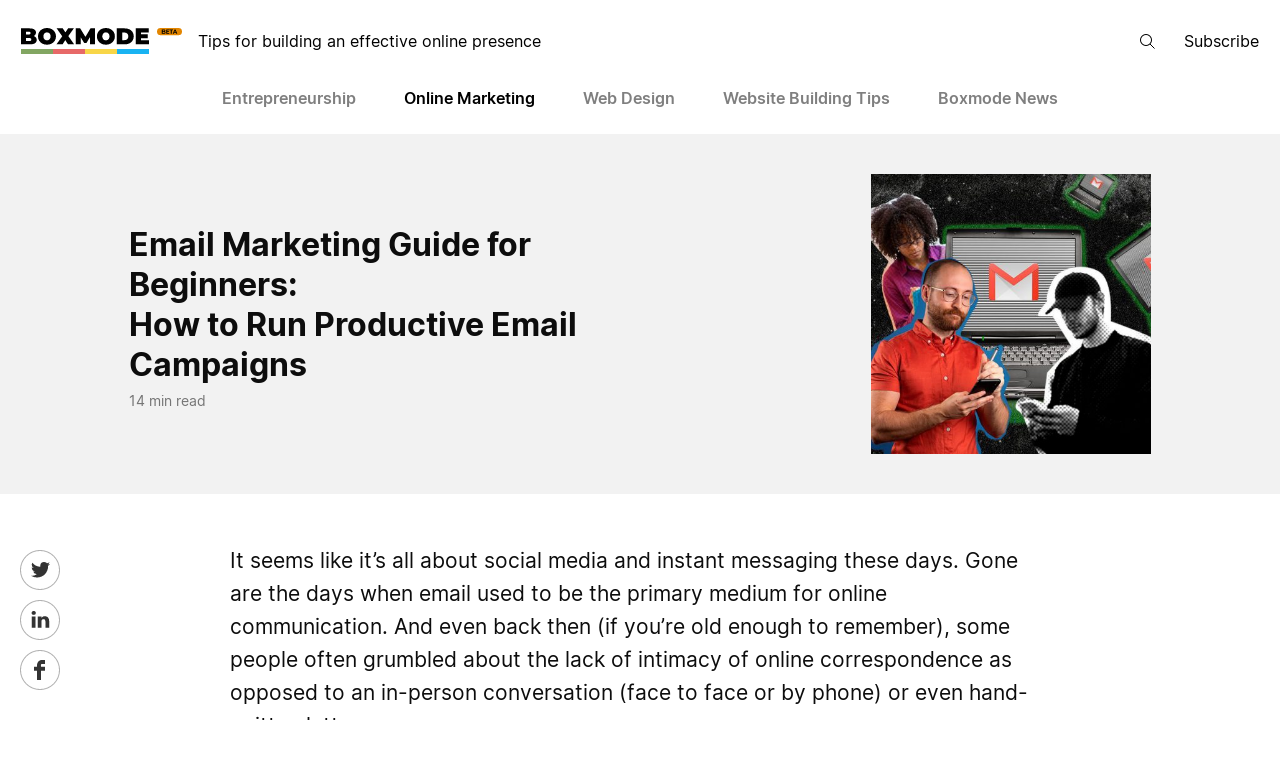

--- FILE ---
content_type: text/html; charset=UTF-8
request_url: https://blog.boxmode.com/email-marketing-guide-for-beginners-how-to-run-productive-email-campaigns/
body_size: 20031
content:
<!doctype html>
<html lang="en-US">
<head>
	<meta charset="UTF-8" />
	<meta name="viewport" content="width=device-width, initial-scale=1" />

  <link rel="icon" type="image/png" sizes="32x32" href="https://blog.boxmode.com/wp-content/themes/boxmode/images/favicon-32.png">
  <link rel="icon" type="image/png" sizes="96x96" href="https://blog.boxmode.com/wp-content/themes/boxmode/images/favicon-96.png">
  <link rel="icon" type="image/png" sizes="128x128" href="https://blog.boxmode.com/wp-content/themes/boxmode/images/favicon-128.png">
  <link rel="icon" type="image/png" sizes="180x180" href="https://blog.boxmode.com/wp-content/themes/boxmode/images/favicon-180.png">
  <link rel="apple-touch-icon" sizes="180x180" href="https://blog.boxmode.com/wp-content/themes/boxmode/images/favicon-180.png">

			<link rel="prefetch" href="https://blog.boxmode.com/wp-content/themes/boxmode/images/soc-twitter-round-hover.svg" as="image">
		<link rel="prefetch" href="https://blog.boxmode.com/wp-content/themes/boxmode/images/soc-linkedin-round-hover.svg" as="image">
		<link rel="prefetch" href="https://blog.boxmode.com/wp-content/themes/boxmode/images/soc-facebook-round-hover.svg" as="image">
	
		
		<script>(function(w,d,s,l,i){w[l]=w[l]||[];w[l].push({'gtm.start':
			new Date().getTime(),event:'gtm.js'});var f=d.getElementsByTagName(s)[0],
			j=d.createElement(s),dl=l!='dataLayer'?'&l='+l:'';j.async=true;j.src=
			'https://www.googletagmanager.com/gtm.js?id='+i+dl;f.parentNode.insertBefore(j,f);
			})(window,document,'script','dataLayer','GTM-WC7TPFN');</script>

		
	<meta name='robots' content='index, follow, max-image-preview:large, max-snippet:-1, max-video-preview:-1' />

	<!-- This site is optimized with the Yoast SEO plugin v17.8 - https://yoast.com/wordpress/plugins/seo/ -->
	<title>Email Marketing Guide for Successful Campaigns | Boxmode Blog</title>
	<meta name="description" content="In this article, we will take a closer look at email marketing as a channel of promotion and offer you actionable tips on creating effective campaigns." />
	<link rel="canonical" href="https://blog.boxmode.com/email-marketing-guide-for-beginners-how-to-run-productive-email-campaigns/" />
	<meta property="og:locale" content="en_US" />
	<meta property="og:type" content="article" />
	<meta property="og:title" content="Email Marketing Guide for Successful Campaigns | Boxmode Blog" />
	<meta property="og:description" content="In this article, we will take a closer look at email marketing as a channel of promotion and offer you actionable tips on creating effective campaigns." />
	<meta property="og:url" content="https://blog.boxmode.com/email-marketing-guide-for-beginners-how-to-run-productive-email-campaigns/" />
	<meta property="og:site_name" content="Boxmode Blog" />
	<meta property="article:publisher" content="https://www.facebook.com/boxmodecom/" />
	<meta property="article:published_time" content="2020-05-18T07:59:44+00:00" />
	<meta property="article:modified_time" content="2021-09-08T10:05:56+00:00" />
	<meta property="og:image" content="https://blog.boxmode.com/wp-content/uploads/2020/06/collage-email.jpeg" />
	<meta property="og:image:width" content="811" />
	<meta property="og:image:height" content="699" />
	<meta name="twitter:card" content="summary_large_image" />
	<meta name="twitter:creator" content="@boxmodecom" />
	<meta name="twitter:site" content="@boxmodecom" />
	<meta name="twitter:label1" content="Written by" />
	<meta name="twitter:data1" content="Vladimir Nikulin" />
	<meta name="twitter:label2" content="Est. reading time" />
	<meta name="twitter:data2" content="16 minutes" />
	<script type="application/ld+json" class="yoast-schema-graph">{"@context":"https://schema.org","@graph":[{"@type":"Organization","@id":"https://blog.boxmode.com/#organization","name":"Boxmode","url":"https://blog.boxmode.com/","sameAs":["https://www.facebook.com/boxmodecom/","https://www.instagram.com/boxmodecom/","https://www.linkedin.com/company/boxmode/","https://www.youtube.com/channel/UCgsrpHhTFRNCBJ0LC_HyuEQ","https://twitter.com/boxmodecom"],"logo":{"@type":"ImageObject","@id":"https://blog.boxmode.com/#logo","inLanguage":"en-US","url":"https://blog.boxmode.com/wp-content/uploads/2020/04/logo@3x.png","contentUrl":"https://blog.boxmode.com/wp-content/uploads/2020/04/logo@3x.png","width":321,"height":45,"caption":"Boxmode"},"image":{"@id":"https://blog.boxmode.com/#logo"}},{"@type":"WebSite","@id":"https://blog.boxmode.com/#website","url":"https://blog.boxmode.com/","name":"Boxmode Blog","description":"Tips for building an effective online presence","publisher":{"@id":"https://blog.boxmode.com/#organization"},"potentialAction":[{"@type":"SearchAction","target":{"@type":"EntryPoint","urlTemplate":"https://blog.boxmode.com/?s={search_term_string}"},"query-input":"required name=search_term_string"}],"inLanguage":"en-US"},{"@type":"ImageObject","@id":"https://blog.boxmode.com/email-marketing-guide-for-beginners-how-to-run-productive-email-campaigns/#primaryimage","inLanguage":"en-US","url":"https://blog.boxmode.com/wp-content/uploads/2020/06/collage-email.jpeg","contentUrl":"https://blog.boxmode.com/wp-content/uploads/2020/06/collage-email.jpeg","width":811,"height":699,"caption":"email marketing boxmode"},{"@type":"WebPage","@id":"https://blog.boxmode.com/email-marketing-guide-for-beginners-how-to-run-productive-email-campaigns/#webpage","url":"https://blog.boxmode.com/email-marketing-guide-for-beginners-how-to-run-productive-email-campaigns/","name":"Email Marketing Guide for Successful Campaigns | Boxmode Blog","isPartOf":{"@id":"https://blog.boxmode.com/#website"},"primaryImageOfPage":{"@id":"https://blog.boxmode.com/email-marketing-guide-for-beginners-how-to-run-productive-email-campaigns/#primaryimage"},"datePublished":"2020-05-18T07:59:44+00:00","dateModified":"2021-09-08T10:05:56+00:00","description":"In this article, we will take a closer look at email marketing as a channel of promotion and offer you actionable tips on creating effective campaigns.","breadcrumb":{"@id":"https://blog.boxmode.com/email-marketing-guide-for-beginners-how-to-run-productive-email-campaigns/#breadcrumb"},"inLanguage":"en-US","potentialAction":[{"@type":"ReadAction","target":["https://blog.boxmode.com/email-marketing-guide-for-beginners-how-to-run-productive-email-campaigns/"]}]},{"@type":"BreadcrumbList","@id":"https://blog.boxmode.com/email-marketing-guide-for-beginners-how-to-run-productive-email-campaigns/#breadcrumb","itemListElement":[{"@type":"ListItem","position":1,"name":"Home","item":"https://blog.boxmode.com/"},{"@type":"ListItem","position":2,"name":"Email Marketing Guide for Beginners: How to Run Productive Email Campaigns"}]},{"@type":"Article","@id":"https://blog.boxmode.com/email-marketing-guide-for-beginners-how-to-run-productive-email-campaigns/#article","isPartOf":{"@id":"https://blog.boxmode.com/email-marketing-guide-for-beginners-how-to-run-productive-email-campaigns/#webpage"},"author":{"@id":"https://blog.boxmode.com/#/schema/person/f3c57c8c818461bf3a8bc6eeb876a972"},"headline":"Email Marketing Guide for Beginners: How to Run Productive Email Campaigns","datePublished":"2020-05-18T07:59:44+00:00","dateModified":"2021-09-08T10:05:56+00:00","mainEntityOfPage":{"@id":"https://blog.boxmode.com/email-marketing-guide-for-beginners-how-to-run-productive-email-campaigns/#webpage"},"wordCount":3369,"commentCount":0,"publisher":{"@id":"https://blog.boxmode.com/#organization"},"image":{"@id":"https://blog.boxmode.com/email-marketing-guide-for-beginners-how-to-run-productive-email-campaigns/#primaryimage"},"thumbnailUrl":"https://blog.boxmode.com/wp-content/uploads/2020/06/collage-email.jpeg","keywords":["digital marketing","email marketing"],"articleSection":["Email","Online Marketing"],"inLanguage":"en-US","potentialAction":[{"@type":"CommentAction","name":"Comment","target":["https://blog.boxmode.com/email-marketing-guide-for-beginners-how-to-run-productive-email-campaigns/#respond"]}]},{"@type":"Person","@id":"https://blog.boxmode.com/#/schema/person/f3c57c8c818461bf3a8bc6eeb876a972","name":"Vladimir Nikulin","image":{"@type":"ImageObject","@id":"https://blog.boxmode.com/#personlogo","inLanguage":"en-US","url":"https://secure.gravatar.com/avatar/513221c8fa46fe82db2d213c85e38896?s=96&d=mm&r=g","contentUrl":"https://secure.gravatar.com/avatar/513221c8fa46fe82db2d213c85e38896?s=96&d=mm&r=g","caption":"Vladimir Nikulin"}}]}</script>
	<!-- / Yoast SEO plugin. -->


<link rel='dns-prefetch' href='//blog.boxmode.com' />
<link rel="alternate" type="application/rss+xml" title="Boxmode Blog &raquo; Email Marketing Guide for Beginners: How to Run Productive Email Campaigns Comments Feed" href="https://blog.boxmode.com/email-marketing-guide-for-beginners-how-to-run-productive-email-campaigns/feed/" />
<link rel='stylesheet' id='style-css'  href='https://blog.boxmode.com/wp-content/themes/boxmode/dist/style.css?ver=1' type='text/css' media='all' />
<link rel='stylesheet' id='wp-block-library-css'  href='https://blog.boxmode.com/wp-includes/css/dist/block-library/style.min.css?ver=5.8' type='text/css' media='all' />
<link rel='stylesheet' id='wpdreams-asl-basic-css'  href='https://blog.boxmode.com/wp-content/plugins/ajax-search-lite/css/style.basic.css?ver=4.9.5' type='text/css' media='all' />
<link rel='stylesheet' id='wpdreams-ajaxsearchlite-css'  href='https://blog.boxmode.com/wp-content/plugins/ajax-search-lite/css/style-underline.css?ver=4.9.5' type='text/css' media='all' />
<script type='text/javascript' src='https://blog.boxmode.com/wp-content/themes/boxmode/dist/index.js?ver=1' id='index-js'></script>
<script type='text/javascript' src='https://blog.boxmode.com/wp-includes/js/jquery/jquery.min.js?ver=3.6.0' id='jquery-core-js'></script>
<script type='text/javascript' src='https://blog.boxmode.com/wp-includes/js/jquery/jquery-migrate.min.js?ver=3.3.2' id='jquery-migrate-js'></script>
<link rel="https://api.w.org/" href="https://blog.boxmode.com/wp-json/" /><link rel="alternate" type="application/json" href="https://blog.boxmode.com/wp-json/wp/v2/posts/238" /><link rel="EditURI" type="application/rsd+xml" title="RSD" href="https://blog.boxmode.com/xmlrpc.php?rsd" />
<link rel="wlwmanifest" type="application/wlwmanifest+xml" href="https://blog.boxmode.com/wp-includes/wlwmanifest.xml" /> 
<meta name="generator" content="WordPress 5.8" />
<link rel='shortlink' href='https://blog.boxmode.com/?p=238' />
<link rel="alternate" type="application/json+oembed" href="https://blog.boxmode.com/wp-json/oembed/1.0/embed?url=https%3A%2F%2Fblog.boxmode.com%2Femail-marketing-guide-for-beginners-how-to-run-productive-email-campaigns%2F" />
<link rel="alternate" type="text/xml+oembed" href="https://blog.boxmode.com/wp-json/oembed/1.0/embed?url=https%3A%2F%2Fblog.boxmode.com%2Femail-marketing-guide-for-beginners-how-to-run-productive-email-campaigns%2F&#038;format=xml" />
<link rel="amphtml" href="https://blog.boxmode.com/email-marketing-guide-for-beginners-how-to-run-productive-email-campaigns/?amp">                <style>
                    
					@font-face {
						font-family: 'aslsicons2';
						src: url('https://blog.boxmode.com/wp-content/plugins/ajax-search-lite/css/fonts/icons2.eot');
						src: url('https://blog.boxmode.com/wp-content/plugins/ajax-search-lite/css/fonts/icons2.eot?#iefix') format('embedded-opentype'),
							 url('https://blog.boxmode.com/wp-content/plugins/ajax-search-lite/css/fonts/icons2.woff2') format('woff2'),
							 url('https://blog.boxmode.com/wp-content/plugins/ajax-search-lite/css/fonts/icons2.woff') format('woff'),
							 url('https://blog.boxmode.com/wp-content/plugins/ajax-search-lite/css/fonts/icons2.ttf') format('truetype'),
							 url('https://blog.boxmode.com/wp-content/plugins/ajax-search-lite/css/fonts/icons2.svg#icons') format('svg');
						font-weight: normal;
						font-style: normal;
					}
					div[id*='ajaxsearchlitesettings'].searchsettings .asl_option_inner label {
						font-size: 0px !important;
						color: rgba(0, 0, 0, 0);
					}
					div[id*='ajaxsearchlitesettings'].searchsettings .asl_option_inner label:after {
						font-size: 11px !important;
						position: absolute;
						top: 0;
						left: 0;
						z-index: 1;
					}
					div[id*='ajaxsearchlite'].wpdreams_asl_container {
						width: 100%;
						margin: 0px 0px 0px 0px;
					}
					div[id*='ajaxsearchliteres'].wpdreams_asl_results div.resdrg span.highlighted {
						font-weight: bold;
						color: rgb(0, 0, 0);
						background-color: rgba(255, 255, 255, 0);
					}
					div[id*='ajaxsearchliteres'].wpdreams_asl_results .results div.asl_image {
						width: 70px;
						height: 70px;
						background-size: cover;
						background-repeat: no-repeat;
					}
					div.asl_r .results {
						max-height: none;
					}
				
							.asl_w, .asl_w * {font-family:inherit !important;}
							.asl_m input[type=search]::placeholder{font-family:inherit !important;}
							.asl_m input[type=search]::-webkit-input-placeholder{font-family:inherit !important;}
							.asl_m input[type=search]::-moz-placeholder{font-family:inherit !important;}
							.asl_m input[type=search]:-ms-input-placeholder{font-family:inherit !important;}
						
						.asl_m, .asl_m .probox {
							background-color: rgba(255, 255, 255, 0) !important;
							background-image: none !important;
							-webkit-background-image: none !important;
							-ms-background-image: none !important;
						}
					
						div.asl_m.asl_w {
							border:1px none rgb(0, 0, 0) !important;border-radius:0px 0px 0px 0px !important;
							box-shadow: none !important;
						}
						div.asl_m.asl_w .probox {border: none !important;}
					
						div.asl_r.asl_w.vertical .results .item::after {
							display: block;
							position: absolute;
							bottom: 0;
							content: '';
							height: 1px;
							width: 100%;
							background: #D8D8D8;
						}
						div.asl_r.asl_w.vertical .results .item.asl_last_item::after {
							display: none;
						}
					 #ajaxsearchlite1 .probox .proinput input, div.asl_w .probox .proinput input {
  font-size: 14px;
}

.proloading .asl_loader,
.promagnifier,
.proclose {
  display: none!important;
}

.proloading::before {
  content: '';
  display: block;
  margin: 4px;
  width: 15px;
  height: 15px;
  border-radius: 50%;
  border: 1px solid #555;
  border-left-color: transparent;
  border-right-color: transparent;
  animation: search-loading .5s linear infinite;
}

@keyframes search-loading {
  from {
    transform: rotate(0deg);
  }
  to {
    transform: rotate(360deg);
  }
}

div.asl_r .results .asl_nores {
  text-align: left;
  padding: 0 0 10px 0;
}
div.asl_r .results .asl_nores:only-child {
  padding: 0;
}
div.asl_r .results .asl_nores .search__noresults-text {
  color: #757575;
  font-size: 14px;
  font-weight: 400;
  line-height: 20px;
  padding: 20px;
}
div.asl_r .results .asl_nores .search__noresults-title {
  color: #111;
  font-size: 16px;
  font-weight: 600;
}
div.asl_r .results .asl_nores .search__noresults-text a {
  color: var(--accent-color, #006fe6);
  font-weight: 600;
}

div.asl_r.vertical {
  border-radius: 16px;
  padding: 0;
  position: fixed;
  background: rgba(255, 255, 255, 0.992);
}
@supports(-webkit-backdrop-filter: blur(17px)) {
  div.asl_r.vertical {
    -webkit-backdrop-filter: blur(17px);
    background: rgba(255, 255, 255, 0.98);
  }
}
@supports(backdrop-filter: blur(17px)) {
  div.asl_r.vertical {
    backdrop-filter: blur(17px);
    background: rgba(255, 255, 255, 0.98);
  }
}

div.asl_r .results .item {
  padding: 20px;
  background-color: transparent;
}
div.asl_r .results .item.hovered {
  background-color: rgba(242,242,242,.95);
}
div.asl_r.vertical .results .item:first-child,
div.asl_r.vertical .results .item:last-child {
  border-radius: 0;
}

div.asl_w .mCustomScrollBox .mCSBap_scrollTools {
  width: 16px;
  height: calc(100% - 10px);
  top: 0;
  right: 2px;
  margin: 5px 0;
}

div.asl_r .results {
  max-height: 50vh;
  border-radius: 16px;
  overflow: hidden;
}

div.asl_r.vertical .results .asl_spacer {
  background: none repeat scroll 0 0 #f2f2f2;
}

div.asl_r .results .asl_nores {
  background: transparent;
}

div.asl_w .mCSBap_inside>.mCSBap_container {
  margin-right: 0;
}

div.asl_r .results .item .asl_content h3, 
div.asl_r .results .item .asl_content h3 a,
div.asl_r .results .item .asl_content h3 a:hover {
  color: #111;
  font-size: 16px;
  font-weight: 600;
  line-height: 20px;
}
div.asl_r .results .item .asl_content .asl_desc {
  color: #757575;
  font-size: 14px;
  font-weight: 400;
  line-height: 20px;
}


div.asl_r.asl_w.vertical .results .item::after {
  background: #f2f2f2;
  left: 0;
}

@media screen and (max-width: 767px) {
  div#ajaxsearchliteres1.asl_r.vertical {
    width: auto!important;
    left: 20px!important;
    right: 20px;
  }
  div.asl_m .probox .proinput {
    margin: 0;
  }
}                </style>
                			<script type="text/javascript">
                if ( typeof _ASL !== "undefined" && _ASL !== null && typeof _ASL.initialize !== "undefined" ) {
					_ASL.initialize();
				}
            </script>
            		<style type="text/css" id="wp-custom-css">
			.single-post__content .wp-block-kadence-advancedgallery li::before {
	display: none;
}

.wp-block-kadence-advancedgallery {
	margin: 30px auto;
}

.kb-gallery-ul .kadence-blocks-gallery-item .kadence-blocks-gallery-item-inner .kadence-blocks-gallery-item__caption {
	font-size: 16px;
	line-height: 1.5em;
}

body.input-focused--subscribe .subscribe-for-newsletters {
	z-index: 100;
	min-height: 100vh;
}

/* Remove the above after deploy 31.05.21 */

.post-navigation:not(:empty)::before {
    content: 'CONTENTS';
    margin-bottom: 16px;
    border-bottom: 1px solid rgba(0,0,0,.5);
    padding-bottom: 4px;
}

.subscribe-for-checklist + h2,
.subscribe-for-checklist + h3,
.subscribe-for-checklist + h4,
.subscribe-for-checklist + h5,
.subscribe-for-checklist + h6 {
	margin-top: 30px;
}

@media (min-width: 1079px) {
	.post-items-latest-one {
		top: 175px;
		height: 490px;
	}
}

.post-items-small::after {
	height: 610px;
	margin-bottom: -650px;
}		</style>
		</head>

<body class="post-template-default single single-post postid-238 single-format-standard">

	
		<noscript><iframe src="https://www.googletagmanager.com/ns.html?id=GTM-WC7TPFN"
			height="0" width="0" style="display:none;visibility:hidden"></iframe></noscript>

	

<header class="header">
	<div class="header__container">
		<button class="header-menu-button header-menu-button--open" aria-label="Open menu"></button>

		<nav class="menu-header-container"><ul id="menu-header" class="menu"><li id="menu-item-1339" class="show-subscribe-section menu-item menu-item-type-custom menu-item-object-custom menu-item-1339"><a href="#subscribe-section">Subscribe</a></li>
</ul></nav>
		<div class="header__search">
			<div class="header__search-field-wrapper">
				<div id='ajaxsearchlite1' class="wpdreams_asl_container asl_w asl_m asl_m_1">
<div class="probox">

    
    <div class='promagnifier'>
                <div class='innericon'>
            <svg version="1.1" xmlns="http://www.w3.org/2000/svg" xmlns:xlink="http://www.w3.org/1999/xlink" x="0px" y="0px" width="22" height="22" viewBox="0 0 512 512" enable-background="new 0 0 512 512" xml:space="preserve">
                <path d="M460.355,421.59L353.844,315.078c20.041-27.553,31.885-61.437,31.885-98.037
                    C385.729,124.934,310.793,50,218.686,50C126.58,50,51.645,124.934,51.645,217.041c0,92.106,74.936,167.041,167.041,167.041
                    c34.912,0,67.352-10.773,94.184-29.158L419.945,462L460.355,421.59z M100.631,217.041c0-65.096,52.959-118.056,118.055-118.056
                    c65.098,0,118.057,52.959,118.057,118.056c0,65.096-52.959,118.056-118.057,118.056C153.59,335.097,100.631,282.137,100.631,217.041
                    z"/>
            </svg>
        </div>
    </div>

    
    
    <div class='prosettings' style='display:none;' data-opened=0>
                <div class='innericon'>
            <svg version="1.1" xmlns="http://www.w3.org/2000/svg" xmlns:xlink="http://www.w3.org/1999/xlink" x="0px" y="0px" width="22" height="22" viewBox="0 0 512 512" enable-background="new 0 0 512 512" xml:space="preserve">
                <polygon transform = "rotate(90 256 256)" points="142.332,104.886 197.48,50 402.5,256 197.48,462 142.332,407.113 292.727,256 "/>
            </svg>
        </div>
    </div>

    
    
    <div class='proinput'>
        <form autocomplete="off" aria-label='Ajax search form'>
            <input aria-label='Search input' type='search' class='orig' name='phrase' placeholder='' value='' autocomplete="off"/>
            <input aria-label='Autocomplete input, do not use this' type='text' class='autocomplete' name='phrase' value='' autocomplete="off"/>
            <input type='submit' value="Start search" style='width:0; height: 0; visibility: hidden;'>
        </form>
    </div>

    
    
    <div class='proloading'>

        <div class="asl_loader"><div class="asl_loader-inner asl_simple-circle"></div></div>

            </div>

            <div class='proclose'>
            <svg version="1.1" xmlns="http://www.w3.org/2000/svg" xmlns:xlink="http://www.w3.org/1999/xlink" x="0px"
                 y="0px"
                 width="12" height="12" viewBox="0 0 512 512" enable-background="new 0 0 512 512"
                 xml:space="preserve">
            <polygon points="438.393,374.595 319.757,255.977 438.378,137.348 374.595,73.607 255.995,192.225 137.375,73.622 73.607,137.352 192.246,255.983 73.622,374.625 137.352,438.393 256.002,319.734 374.652,438.378 "/>
        </svg>
        </div>
    
    
</div>
</div>


<div id='ajaxsearchlitesettings1' class="searchsettings wpdreams_asl_settings asl_w asl_s asl_s_1">
    <form name='options' autocomplete='off'>

        
        
		<div class="asl_option_inner hiddend">
			<input type='hidden' name='qtranslate_lang' id='qtranslate_lang1'
				   value='0'/>
		</div>

		
		
        <fieldset class="asl_sett_scroll">
            <legend style="display: none;">Generic selectors</legend>
            <div class="asl_option">
                <div class="asl_option_inner">
                    <input type="checkbox" value="exact" id="set_exactonly1"
                           title="Exact matches only"
                           name="asl_gen[]" />
                    <label for="set_exactonly1">Exact matches only</label>
                </div>
                <div class="asl_option_label">
                    Exact matches only                </div>
            </div>
            <div class="asl_option">
                <div class="asl_option_inner">
                    <input type="checkbox" value="title" id="set_intitle1"
                           title="Search in title"
                           name="asl_gen[]"  checked="checked"/>
                    <label for="set_intitle1">Search in title</label>
                </div>
                <div class="asl_option_label">
                    Search in title                </div>
            </div>
            <div class="asl_option">
                <div class="asl_option_inner">
                    <input type="checkbox" value="content" id="set_incontent1"
                           title="Search in content"
                           name="asl_gen[]"  checked="checked"/>
                    <label for="set_incontent1">Search in content</label>
                </div>
                <div class="asl_option_label">
                    Search in content                </div>
            </div>
            <div class="asl_option_inner hiddend">
                <input type="checkbox" value="excerpt" id="set_inexcerpt1"
                       title="Search in excerpt"
                       name="asl_gen[]"  checked="checked"/>
                <label for="set_inexcerpt1">Search in excerpt</label>
            </div>
		</fieldset>
		<fieldset class="asl_sett_scroll">
                            <div class="asl_option">
                    <div class="asl_option_inner">
                        <input type="checkbox" value="post"
                               id="1customset_11"
                               title="Search in posts"
                               name="customset[]" checked="checked"/>
                        <label for="1customset_11">Search in posts</label>
                    </div>
                    <div class="asl_option_label">
                        Search in posts                    </div>
                </div>
                                <div class="asl_option">
                    <div class="asl_option_inner">
                        <input type="checkbox" value="page"
                               id="1customset_12"
                               title="Search in pages"
                               name="customset[]" checked="checked"/>
                        <label for="1customset_12">Search in pages</label>
                    </div>
                    <div class="asl_option_label">
                        Search in pages                    </div>
                </div>
                        </fieldset>
            </form>
</div>

<div id='ajaxsearchliteres1' class='vertical wpdreams_asl_results asl_w asl_r asl_r_1'>

    
    <div class="results">

        
            <div class="resdrg">
            </div>

        
    </div>

    
    
</div>

    <div id="asl_hidden_data">
        <svg style="position:absolute" height="0" width="0">
            <filter id="aslblur">
                <feGaussianBlur in="SourceGraphic" stdDeviation="4"/>
            </filter>
        </svg>
        <svg style="position:absolute" height="0" width="0">
            <filter id="no_aslblur"></filter>
        </svg>

    </div>

<div class="asl_init_data wpdreams_asl_data_ct" style="display:none !important;" id="asl_init_id_1" data-asldata="[base64]"></div>
			</div>
			<button class="header__search-button" aria-lable="Search button" tabindex="2"></button>
		</div>

		<div class="header__left">
			<a href="https://blog.boxmode.com" class="header__logo" tabindex="1">
				<picture class="header__logo-image">
					<source media="(max-width: 767px)" srcSet="https://blog.boxmode.com/wp-content/themes/boxmode/images/logo-compact.svg"/>
					<source media="(max-width: 1078px)" srcSet="https://blog.boxmode.com/wp-content/themes/boxmode/images/logo-mini.svg"/>
					<source media="(min-width: 1079px)" srcSet="https://blog.boxmode.com/wp-content/themes/boxmode/images/logo.svg"/>
					<img src="https://blog.boxmode.com/wp-content/themes/boxmode/images/logo.svg" alt="Boxmode"/>
				</picture>
			</a>
			<div class="header__title header__title--big-screen">Tips for building an effective online presence</div>
		</div>

	</div>
	<div class="header__title header__title--small-screen">Tips for building an effective online presence</div>

	<nav class="menu-categories-container menu-categories-container--desktop"><ul id="menu-categories" class="categories-menu"><li id="menu-item-1341" class="menu-item menu-item-type-taxonomy menu-item-object-category menu-item-1341"><a href="https://blog.boxmode.com/category/entrepreneurship/" style="--category-accent-color: #0aa6e2;"><span class="hover-effect">Entrepreneurship</span></a></li>
<li id="menu-item-1343" class="menu-item menu-item-type-taxonomy menu-item-object-category current-post-ancestor current-menu-parent current-post-parent menu-item-has-children menu-item-1343"><a href="https://blog.boxmode.com/category/online-marketing/" style="--category-accent-color: #b900ff;"><span class="hover-effect">Online Marketing</span></a>
<ul class="sub-menu">
	<li id="menu-item-1703" class="menu-item menu-item-type-taxonomy menu-item-object-category menu-item-1703"><a href="https://blog.boxmode.com/category/online-marketing/general/" style="--category-accent-color: #000000;"><span class="hover-effect">General</span></a></li>
	<li id="menu-item-1701" class="menu-item menu-item-type-taxonomy menu-item-object-category menu-item-1701"><a href="https://blog.boxmode.com/category/online-marketing/content/" style="--category-accent-color: #3caa97;"><span class="hover-effect">Content</span></a></li>
	<li id="menu-item-1702" class="menu-item menu-item-type-taxonomy menu-item-object-category current-post-ancestor current-menu-parent current-post-parent menu-item-1702"><a href="https://blog.boxmode.com/category/online-marketing/email/" style="--category-accent-color: #5d5646;"><span class="hover-effect">Email</span></a></li>
	<li id="menu-item-1346" class="menu-item menu-item-type-taxonomy menu-item-object-category menu-item-1346"><a href="https://blog.boxmode.com/category/online-marketing/ppc/" style="--category-accent-color: #89729d;"><span class="hover-effect">PPC</span></a></li>
	<li id="menu-item-1347" class="menu-item menu-item-type-taxonomy menu-item-object-category menu-item-1347"><a href="https://blog.boxmode.com/category/online-marketing/seo/" style="--category-accent-color: #f7559e;"><span class="hover-effect">SEO</span></a></li>
	<li id="menu-item-1704" class="menu-item menu-item-type-taxonomy menu-item-object-category menu-item-1704"><a href="https://blog.boxmode.com/category/online-marketing/smm/" style="--category-accent-color: #89c7e1;"><span class="hover-effect">SMM</span></a></li>
</ul>
</li>
<li id="menu-item-1349" class="menu-item menu-item-type-taxonomy menu-item-object-category menu-item-1349"><a href="https://blog.boxmode.com/category/web-design/" style="--category-accent-color: #ff8080;"><span class="hover-effect">Web Design</span></a></li>
<li id="menu-item-1350" class="menu-item menu-item-type-taxonomy menu-item-object-category menu-item-1350"><a href="https://blog.boxmode.com/category/website-building-tips/" style="--category-accent-color: #ff8400;"><span class="hover-effect">Website Building Tips</span></a></li>
<li id="menu-item-1351" class="menu-item menu-item-type-taxonomy menu-item-object-category menu-item-1351"><a href="https://blog.boxmode.com/category/boxmode-news/" style="--category-accent-color: #00944c;"><span class="hover-effect">Boxmode News</span></a></li>
</ul></nav>
	<div class="header-dropdown">
		<div class="header__search">
			<div class="header__search-field-wrapper">
				<div id='ajaxsearchlite2' class="wpdreams_asl_container asl_w asl_m asl_m_2">
<div class="probox">

    
    <div class='promagnifier'>
                <div class='innericon'>
            <svg version="1.1" xmlns="http://www.w3.org/2000/svg" xmlns:xlink="http://www.w3.org/1999/xlink" x="0px" y="0px" width="22" height="22" viewBox="0 0 512 512" enable-background="new 0 0 512 512" xml:space="preserve">
                <path d="M460.355,421.59L353.844,315.078c20.041-27.553,31.885-61.437,31.885-98.037
                    C385.729,124.934,310.793,50,218.686,50C126.58,50,51.645,124.934,51.645,217.041c0,92.106,74.936,167.041,167.041,167.041
                    c34.912,0,67.352-10.773,94.184-29.158L419.945,462L460.355,421.59z M100.631,217.041c0-65.096,52.959-118.056,118.055-118.056
                    c65.098,0,118.057,52.959,118.057,118.056c0,65.096-52.959,118.056-118.057,118.056C153.59,335.097,100.631,282.137,100.631,217.041
                    z"/>
            </svg>
        </div>
    </div>

    
    
    <div class='prosettings' style='display:none;' data-opened=0>
                <div class='innericon'>
            <svg version="1.1" xmlns="http://www.w3.org/2000/svg" xmlns:xlink="http://www.w3.org/1999/xlink" x="0px" y="0px" width="22" height="22" viewBox="0 0 512 512" enable-background="new 0 0 512 512" xml:space="preserve">
                <polygon transform = "rotate(90 256 256)" points="142.332,104.886 197.48,50 402.5,256 197.48,462 142.332,407.113 292.727,256 "/>
            </svg>
        </div>
    </div>

    
    
    <div class='proinput'>
        <form autocomplete="off" aria-label='Ajax search form'>
            <input aria-label='Search input' type='search' class='orig' name='phrase' placeholder='' value='' autocomplete="off"/>
            <input aria-label='Autocomplete input, do not use this' type='text' class='autocomplete' name='phrase' value='' autocomplete="off"/>
            <input type='submit' value="Start search" style='width:0; height: 0; visibility: hidden;'>
        </form>
    </div>

    
    
    <div class='proloading'>

        <div class="asl_loader"><div class="asl_loader-inner asl_simple-circle"></div></div>

            </div>

            <div class='proclose'>
            <svg version="1.1" xmlns="http://www.w3.org/2000/svg" xmlns:xlink="http://www.w3.org/1999/xlink" x="0px"
                 y="0px"
                 width="12" height="12" viewBox="0 0 512 512" enable-background="new 0 0 512 512"
                 xml:space="preserve">
            <polygon points="438.393,374.595 319.757,255.977 438.378,137.348 374.595,73.607 255.995,192.225 137.375,73.622 73.607,137.352 192.246,255.983 73.622,374.625 137.352,438.393 256.002,319.734 374.652,438.378 "/>
        </svg>
        </div>
    
    
</div>
</div>


<div id='ajaxsearchlitesettings2' class="searchsettings wpdreams_asl_settings asl_w asl_s asl_s_2">
    <form name='options' autocomplete='off'>

        
        
		<div class="asl_option_inner hiddend">
			<input type='hidden' name='qtranslate_lang' id='qtranslate_lang2'
				   value='0'/>
		</div>

		
		
        <fieldset class="asl_sett_scroll">
            <legend style="display: none;">Generic selectors</legend>
            <div class="asl_option">
                <div class="asl_option_inner">
                    <input type="checkbox" value="exact" id="set_exactonly2"
                           title="Exact matches only"
                           name="asl_gen[]" />
                    <label for="set_exactonly2">Exact matches only</label>
                </div>
                <div class="asl_option_label">
                    Exact matches only                </div>
            </div>
            <div class="asl_option">
                <div class="asl_option_inner">
                    <input type="checkbox" value="title" id="set_intitle2"
                           title="Search in title"
                           name="asl_gen[]"  checked="checked"/>
                    <label for="set_intitle2">Search in title</label>
                </div>
                <div class="asl_option_label">
                    Search in title                </div>
            </div>
            <div class="asl_option">
                <div class="asl_option_inner">
                    <input type="checkbox" value="content" id="set_incontent2"
                           title="Search in content"
                           name="asl_gen[]"  checked="checked"/>
                    <label for="set_incontent2">Search in content</label>
                </div>
                <div class="asl_option_label">
                    Search in content                </div>
            </div>
            <div class="asl_option_inner hiddend">
                <input type="checkbox" value="excerpt" id="set_inexcerpt2"
                       title="Search in excerpt"
                       name="asl_gen[]"  checked="checked"/>
                <label for="set_inexcerpt2">Search in excerpt</label>
            </div>
		</fieldset>
		<fieldset class="asl_sett_scroll">
                            <div class="asl_option">
                    <div class="asl_option_inner">
                        <input type="checkbox" value="post"
                               id="2customset_21"
                               title="Search in posts"
                               name="customset[]" checked="checked"/>
                        <label for="2customset_21">Search in posts</label>
                    </div>
                    <div class="asl_option_label">
                        Search in posts                    </div>
                </div>
                                <div class="asl_option">
                    <div class="asl_option_inner">
                        <input type="checkbox" value="page"
                               id="2customset_22"
                               title="Search in pages"
                               name="customset[]" checked="checked"/>
                        <label for="2customset_22">Search in pages</label>
                    </div>
                    <div class="asl_option_label">
                        Search in pages                    </div>
                </div>
                        </fieldset>
            </form>
</div>

<div id='ajaxsearchliteres2' class='vertical wpdreams_asl_results asl_w asl_r asl_r_2'>

    
    <div class="results">

        
            <div class="resdrg">
            </div>

        
    </div>

    
    
</div>


<div class="asl_init_data wpdreams_asl_data_ct" style="display:none !important;" id="asl_init_id_2" data-asldata="[base64]"></div>
			</div>
			<button class="header__search-button" aria-lable="Search button" tabindex="2"></button>
		</div>

		<nav class="menu-categories-container menu-categories-container--mobile"><ul id="menu-categories-1" class="categories-menu"><li class="menu-item menu-item-type-taxonomy menu-item-object-category menu-item-1341"><a href="https://blog.boxmode.com/category/entrepreneurship/" style="--category-accent-color: #0aa6e2;"><span class="hover-effect">Entrepreneurship</span></a></li>
<li class="menu-item menu-item-type-taxonomy menu-item-object-category current-post-ancestor current-menu-parent current-post-parent menu-item-has-children menu-item-1343"><a href="https://blog.boxmode.com/category/online-marketing/" style="--category-accent-color: #b900ff;"><span class="hover-effect">Online Marketing</span></a>
<ul class="sub-menu">
	<li class="menu-item menu-item-type-taxonomy menu-item-object-category menu-item-1703"><a href="https://blog.boxmode.com/category/online-marketing/general/" style="--category-accent-color: #000000;"><span class="hover-effect">General</span></a></li>
	<li class="menu-item menu-item-type-taxonomy menu-item-object-category menu-item-1701"><a href="https://blog.boxmode.com/category/online-marketing/content/" style="--category-accent-color: #3caa97;"><span class="hover-effect">Content</span></a></li>
	<li class="menu-item menu-item-type-taxonomy menu-item-object-category current-post-ancestor current-menu-parent current-post-parent menu-item-1702"><a href="https://blog.boxmode.com/category/online-marketing/email/" style="--category-accent-color: #5d5646;"><span class="hover-effect">Email</span></a></li>
	<li class="menu-item menu-item-type-taxonomy menu-item-object-category menu-item-1346"><a href="https://blog.boxmode.com/category/online-marketing/ppc/" style="--category-accent-color: #89729d;"><span class="hover-effect">PPC</span></a></li>
	<li class="menu-item menu-item-type-taxonomy menu-item-object-category menu-item-1347"><a href="https://blog.boxmode.com/category/online-marketing/seo/" style="--category-accent-color: #f7559e;"><span class="hover-effect">SEO</span></a></li>
	<li class="menu-item menu-item-type-taxonomy menu-item-object-category menu-item-1704"><a href="https://blog.boxmode.com/category/online-marketing/smm/" style="--category-accent-color: #89c7e1;"><span class="hover-effect">SMM</span></a></li>
</ul>
</li>
<li class="menu-item menu-item-type-taxonomy menu-item-object-category menu-item-1349"><a href="https://blog.boxmode.com/category/web-design/" style="--category-accent-color: #ff8080;"><span class="hover-effect">Web Design</span></a></li>
<li class="menu-item menu-item-type-taxonomy menu-item-object-category menu-item-1350"><a href="https://blog.boxmode.com/category/website-building-tips/" style="--category-accent-color: #ff8400;"><span class="hover-effect">Website Building Tips</span></a></li>
<li class="menu-item menu-item-type-taxonomy menu-item-object-category menu-item-1351"><a href="https://blog.boxmode.com/category/boxmode-news/" style="--category-accent-color: #00944c;"><span class="hover-effect">Boxmode News</span></a></li>
</ul></nav>
					<nav class="menu-header-container"><ul id="menu-header-1" class="menu"><li class="show-subscribe-section menu-item menu-item-type-custom menu-item-object-custom menu-item-1339"><a href="#subscribe-section">Subscribe</a></li>
</ul></nav>			</div>

			<div class="header__scroll-indicator"></div>
	</header>

<section class="page-container">
<div class="single-post__header">
  <div class="content">
    <div class="content__col-6 single-post__header-text">
              <div class="post-item__category-wrapper">
          <a class="post-item__category" href="https://blog.boxmode.com/category/online-marketing/email/" style="--category-accent-color: #5d5646;"><span class="hover-effect">Email</span></a><span class="post-item__category-divider">, </span><a class="post-item__category" href="https://blog.boxmode.com/category/online-marketing/" style="--category-accent-color: #b900ff;"><span class="hover-effect">Online Marketing</span></a>        </div>
            <h1 class="single-post__title">Email Marketing Guide for Beginners: <br>How to Run Productive Email Campaigns</h1>
      <div class="post-item__reading-time">14 min read</div>
    </div>
    <div class="content__col-6 single-post__header-image">
      <img width="450" height="450" src="https://blog.boxmode.com/wp-content/uploads/2020/06/collage-email-450x450.jpeg" class="attachment-single-post size-single-post wp-post-image" alt="email marketing boxmode" loading="lazy" srcset="https://blog.boxmode.com/wp-content/uploads/2020/06/collage-email-450x450.jpeg 450w, https://blog.boxmode.com/wp-content/uploads/2020/06/collage-email-95x95.jpeg 95w, https://blog.boxmode.com/wp-content/uploads/2020/06/collage-email-315x315.jpeg 315w" sizes="(max-width: 450px) 100vw, 450px" />    </div>
  </div>
</div>

<div class="article-and-sharing-wrapper">
      <article class="single-post__content">
      
<p>It seems like it’s all about social media and instant messaging these days. Gone are the days when email used to be the primary medium for online communication. And even back then (if you’re old enough to remember), some people often grumbled about the lack of intimacy of online correspondence as opposed to an in-person conversation (face to face or by phone) or even hand-written letters.</p>



<p>As ironic as it may sound, nowadays, email is considered to be the most intimate way of online communication as email addresses have become somewhat of a private property, highly valued and fervently protected.&nbsp;</p>



<p>But what about email marketing? Is it still holding up? Many argue that it’s as dead as a dodo, considering that social media and search engine promotion are taking over. But do you know what? Email marketing is definitely alive, and it is actually doing pretty well! Why? Because being highly personalized, it gets your message across straight to your target audience.</p>



<p>As a matter of fact, <a href="https://emarsys.com/wp-content/uploads/2018/01/eTail-Emarsys-WBR-SMB-Report.pdf" target="_blank" rel="noreferrer noopener nofollow">80% of expert marketers</a> admit that email is critical to their business as it remains an essential tool for customer retention. Just to be clear, social media promotion is behind by 36%. At the same time, <a href="https://myemma.com/guides/2018-email-marketing-industry-report" target="_blank" rel="noreferrer noopener nofollow">59% of marketers</a> claim that email marketing is their largest source of ROI. With this in mind, it’s safe to say that turning a blind eye to your email marketing strategy is a waste of a good opportunity to grow your revenues.</p>



<p>In this article, we will take a closer look at email as a channel of promotion and offer you a bunch of actionable tips about creating effective email marketing campaigns.</p>



<figure class="wp-block-image size-large"><img loading="lazy" width="1811" height="1080" src="https://blog.boxmode.com/wp-content/uploads/2020/06/1-1811x1080.jpeg" alt="What is an email marketing campaign?" class="wp-image-242" srcset="https://blog.boxmode.com/wp-content/uploads/2020/06/1-1811x1080.jpeg 1811w, https://blog.boxmode.com/wp-content/uploads/2020/06/1-1022x609.jpeg 1022w, https://blog.boxmode.com/wp-content/uploads/2020/06/1-820x489.jpeg 820w, https://blog.boxmode.com/wp-content/uploads/2020/06/1-768x458.jpeg 768w, https://blog.boxmode.com/wp-content/uploads/2020/06/1-1536x916.jpeg 1536w, https://blog.boxmode.com/wp-content/uploads/2020/06/1-680x406.jpeg 680w, https://blog.boxmode.com/wp-content/uploads/2020/06/1.jpeg 1920w" sizes="(max-width: 1811px) 100vw, 1811px" /></figure>



<h2>What is an email marketing campaign?</h2>



<p>In simple words, an email marketing campaign comes down to sending electronic letters to your prospects with the purpose of promoting your products and services. But the truth is, there’s much more to email marketing than meets the eye. If approached strategically, email marketing can turn into a powerful tool for building trustful and long-lasting relationships with <a href="https://blog.boxmode.com/define-your-target-audience/" target="_blank" rel="noreferrer noopener">your target audience</a>. Such relationships between the client and the brand are instrumental in achieving high conversion rates and customer loyalty.&nbsp;</p>



<p>In this sense, the purpose of an email marketing campaign is not by any means in barraging your potential customers with as many promotional emails as possible. It takes a more subtle approach than that. Consistently keeping in touch with your audience, sharing useful and engaging content with them, and keeping them informed about your current offers (all while strategically placing CTA buttons and links to your website) is the key to boosting your traffic and increasing conversions.&nbsp;</p>



<h2>Benefits of email marketing</h2>



<p>What makes email marketing so popular? Before you start building your own strategy, here are a few arguments to take into account:</p>



<ul><li><strong>Reach</strong>: Believe it or not, <a href="https://dma.org.uk/research/dma-insight-consumer-email-tracker-2017" target="_blank" rel="noreferrer noopener nofollow">99% of Internet users</a> check their inbox daily! Can social media boast such stats? Not likely. For businesses, this opens endless opportunities to reach their potential clients anytime, anywhere.</li></ul>



<ul><li><strong>Effectiveness</strong>: Are you often persuaded to make a purchase after receiving a promotional email? Well, <a href="http://www.kateycharles.com/wp-content/uploads/2016/11/Mapp_Consumer_Views_Survey_2016.pdf" target="_blank" rel="noreferrer noopener nofollow">60% of consumers</a> say they are, which means that marketing emails really influence buyers’ decision-making.</li></ul>



<ul><li><strong>Return on investment</strong>: If you need an extra reason to include email marketing in your strategy, note that this technique is among the most cost-effective. With the right tactics, your email marketing ROI can reach <a href="https://www.oberlo.com/blog/email-marketing-statistics" target="_blank" rel="noreferrer noopener nofollow">$42 per one dollar spent</a>. Impressive, isn’t it?</li></ul>



<ul><li><strong>Personalized approach</strong>: Emailing your customers allows you to deliver a personalized offer right to their doorstep. You can develop a highly specific message for each of your audience groups based on their demographics, buying preferences, habits, etc. All you need to do is segment your email list and adjust email design and copy to suit corresponding buyer personas.</li></ul>



<ul><li><strong>Automation</strong>: Do you think that delivering personalized messages to your entire target crowd is time-consuming and involves a lot of manual work? Not at all! There are plenty of email automation services that allow you to set up your email campaign once and for all, sit back, and see the software do the job.</li></ul>



<ul><li><strong>Measurability</strong>: Do you want to know how many people open your emails? How many of them click through to your website using the links inside? What percentage of your emails ends up in the spam folder? All of these questions and more can be answered thanks to the simplest analytics tools. Thus, you can easily monitor the effectiveness of your campaigns and make corresponding adjustments.</li></ul>



<h2>Email marketing objectives</h2>



<p>Any strategy requires clear and measurable goals. Defining them straight ahead will help you plan further steps with greater efficiency to achieve better results. What content are you going to share? What kind of audience will you target? How will you measure the effectiveness of your email campaign? To answer these questions, you need to define your goals. These can be:</p>



<ul><li><strong>Generating traffic for your website</strong>: If you are planning to monetize your website through ads, you will need to secure a steady flow of visitors through your marketing emails. In this case, you should consider sending newsletters with links leading to your site, content updates, weekly or monthly digests, etc.</li></ul>



<ul><li><strong>Boosting sales</strong>: Are you running an online store? Then you need more buyers! The most straightforward way to attract them is by sending emails with featured products, new arrivals, special deals, discounts, and other promotional content.</li></ul>



<ul><li><strong>Collecting donations</strong>: If you represent a charity project or NGO, sending potential donors useful information and updates about your mission will help raise awareness and attract more funds.</li></ul>



<ul><li><strong>Raising awareness</strong>: Do you organize public activities or make money from ticket sales? In cases such as these, you need to keep your audience informed about what’s coming up on the horizon. Therefore, your email campaign will rely mostly on announcements, updates, and invitations.&nbsp;</li></ul>



<h2>Building your email list</h2>



<p>Unfortunately, you cannot launch your email marketing campaign in the snap of a finger. Before you begin, you need to accumulate enough leads (email contacts) to start sending emails to them.&nbsp;</p>



<p>Although some marketers resort to shady methods of acquiring leads (for example, buying them), it is highly recommended to avoid such techniques since they are not only ineffective, but they can also damage your reputation as a brand.&nbsp;</p>



<figure class="wp-block-image alignfull size-full"><img loading="lazy" width="1920" height="969" src="https://blog.boxmode.com/wp-content/uploads/2020/06/2.jpeg" alt="" class="wp-image-243" srcset="https://blog.boxmode.com/wp-content/uploads/2020/06/2.jpeg 1920w, https://blog.boxmode.com/wp-content/uploads/2020/06/2-1022x516.jpeg 1022w, https://blog.boxmode.com/wp-content/uploads/2020/06/2-820x414.jpeg 820w, https://blog.boxmode.com/wp-content/uploads/2020/06/2-768x388.jpeg 768w, https://blog.boxmode.com/wp-content/uploads/2020/06/2-1536x775.jpeg 1536w, https://blog.boxmode.com/wp-content/uploads/2020/06/2-680x343.jpeg 680w" sizes="(max-width: 1920px) 100vw, 1920px" /></figure>



<p>To build a high-quality email list that will bring you actual conversions, you need to set up an efficient opt-in process on your website. If visitors make a conscious decision to opt-in for your newsletter or promotional emails, your messages will less likely be considered as spam &#8211; just because people already know who you are and expect a word from you. Even then, there’s a greater chance that your email won’t make it to the recipient&#8217;s inbox due to anti-spam filters and strict policy implemented by email providers unless you get whitelisted. However, a well-designed opt-in form will definitely help you get through.</p>



<p>If you’re using <a href="https://www.boxmode.com/" target="_blank" rel="noreferrer noopener">Boxmode</a> as your preferred website building platform, it is easy to add a contact form widget that will allow you to generate leads the way you see fit. Visitors will come to your site, sign up by entering their email addresses, and give their consent to receive emails from you. In this way, you will gradually build a list big enough to launch your marketing campaign. Boxmode forms are very flexible, so you can set up any number of fields. However, we recommend you to keep your opt-in forms concise as people are not too fond of sharing their <a href="https://blog.boxmode.com/how-to-write-privacy-policy-for-my-website/" target="_blank" rel="noreferrer noopener">private information</a>. Plus, filling in a long form is a real drag, isn’t it?</p>



<figure class="wp-block-image size-large"><a href="https://www.boxmode.com/dashboard/projects/new/pages/new/?fromLanding=general/" target="_blank" rel="noopener noreferrer"><img loading="lazy" width="960" height="320" src="https://blog.boxmode.com/wp-content/uploads/2020/09/CTA-2_4-1.png" alt="Create a website" class="wp-image-762" srcset="https://blog.boxmode.com/wp-content/uploads/2020/09/CTA-2_4-1.png 960w, https://blog.boxmode.com/wp-content/uploads/2020/09/CTA-2_4-1-820x273.png 820w, https://blog.boxmode.com/wp-content/uploads/2020/09/CTA-2_4-1-768x256.png 768w, https://blog.boxmode.com/wp-content/uploads/2020/09/CTA-2_4-1-680x227.png 680w" sizes="(max-width: 960px) 100vw, 960px" /></a></figure>



<h2>Creating lead magnets</h2>



<p>Do you want to build your email list as fast as possible? Then provide your website visitors with an extra incentive to join in. Create a powerful lead magnet by promising them something of value in exchange for their email addresses. There are a few goodies you could offer:</p>



<ul><li><strong>Free content</strong>: The variety of useful content you could give away to your audience is vast: free articles, ebooks, white papers, brochures, catalogs, blog updates, digests, etc.</li></ul>



<ul><li><strong>Discounts</strong>: Are you an online store owner? Then this should be a no-brainer for you! People love instant discounts (especially if they feel exclusive), and they can’t resist the urge to seize the opportunity.</li></ul>



<ul><li><strong>Industry-specific bonuses</strong>: Depending on the niche you work in, you could come up with a variety of ideas. For example, if you run a web store, offer a small but pleasant gift for the first purchase or free shipping. If you’re in <a href="https://www.intellias.com/offshore-software-development/">software development</a>, consider granting access to your product’s demo or beta.&nbsp;</li></ul>



<p>Whatever lead magnet you choose, make sure your opt-in form clearly describes what the person will get in return for the sign-up. And most importantly, don’t forget to design an eye-catching call-to-action button that will prompt users to sign up for your email.</p>



<h2>Audience segmentation&nbsp;</h2>



<p>The purpose of audience segmentation is to divide your entire email list into several target groups based on demographics, buying habits, personal preferences, etc. In this way, you can create multiple mailing lists to make your emails more targeted. Thus, you will be able to send different kinds of content to different audience groups, personalize your sales pitches, and, consequently, maximize the effectiveness of your email campaigns.</p>



<p>It’s no secret that the “one size fits all” approach doesn’t really work for email marketing because all your customers are different. Some of them will be happy to get product updates, some will be interested primarily in your blog content, and others will want to be informed about your special deals. As a marketer, you need to address unique audience groups differently and adjust your strategy based on their preferences to make sure your emails are relevant for every subscriber.</p>



<h2>Content planning</h2>



<p>Understanding what kind of content your email campaign will be based on is crucial for your overall strategy and its success. The choice of content depends largely on your business goals, your audience, and your industry. Before you send your very first marketing email, you need to figure out what exactly your customers want to see in their inbox. The most common options are described below.</p>



<h3>Newsletters</h3>



<p>These are emails you can send on a regular basis (normally, weekly or monthly). Newsletters may include product updates, blog articles, industry insights, and an aggregation of useful content from all around the web, etc. Spice these up with awesome visuals, such as embedded videos, and the engagement rate of your emails will jump sky-high. But don’t forget that the ultimate goal of your efforts is encouraging your prospects to buy your product or order your services, so build your newsletters around your brand to nurture awareness and customer trust.</p>



<h3>Product offers&nbsp;</h3>



<p>Such emails are meant to showcase your products to the potential buyers and convince them to make a purchase. Product offers are aimed directly at boosting your sales. But in order to be effective, they have to be designed the way that would convince people to buy. Professional product photos and marketing copy are essential in promoting your goods via emails. Discounts and special deals can also do the trick. In any case, make sure your emails look stunning and include a click-worthy CTA button that takes the user straight to your online store.</p>



<h3>Announcements</h3>



<p>Announcement emails are supposed to let people know about something they might be interested in. You may announce anything you think is relevant to your audience: product releases, events, activities, special occasions, contests, etc. Your announcements must be concise and clear. At the same time, they should include all the essential details, such as a subject matter, date, time, place, conditions that apply, and so on.</p>



<figure class="wp-block-image size-large"><img loading="lazy" width="1714" height="1080" src="https://blog.boxmode.com/wp-content/uploads/2020/06/3-1714x1080.jpeg" alt="" class="wp-image-246" srcset="https://blog.boxmode.com/wp-content/uploads/2020/06/3-1714x1080.jpeg 1714w, https://blog.boxmode.com/wp-content/uploads/2020/06/3-1022x644.jpeg 1022w, https://blog.boxmode.com/wp-content/uploads/2020/06/3-820x517.jpeg 820w, https://blog.boxmode.com/wp-content/uploads/2020/06/3-768x484.jpeg 768w, https://blog.boxmode.com/wp-content/uploads/2020/06/3-1536x968.jpeg 1536w, https://blog.boxmode.com/wp-content/uploads/2020/06/3-680x429.jpeg 680w, https://blog.boxmode.com/wp-content/uploads/2020/06/3.jpeg 1904w" sizes="(max-width: 1714px) 100vw, 1714px" /></figure>



<h3>Questionnaires and feedback requests</h3>



<p>Do you want your audience to be more engaged with your brand? This is actually a great way to build a community around your business and foster customer loyalty. Ask your customers about their needs and opinions, make them feel involved with what you do. Your emails could start a productive dialogue between your brand and your customers, so you should think about how you could use this opportunity.</p>



<p>When you decide what kind of emails you will send, take your time to prepare a content plan. It will allow you to send emails consistently, delivering new content exactly when your customers expect it from you.</p>



<h2>Choosing an email automation software</h2>



<p>Sending marketing emails can get very time-consuming if you do it manually. At the beginning of your campaign, when your email list isn’t that big, you can actually send emails and respond to them without employing any bulk email solutions. But as your reach expands, you will inevitably feel the need for an email automation software.</p>



<p>Luckily, there are plenty of options available on the market, the most popular of which are <a href="https://mailchimp.com/" target="_blank" rel="noreferrer noopener nofollow">MailChimp</a>, <a href="https://www.aweber.com/" target="_blank" rel="noreferrer noopener nofollow">Aweber</a>, <a href="https://www.getresponse.com/" target="_blank" rel="noreferrer noopener nofollow">GetResponse</a>, <a href="https://www.campaignmonitor.com/" target="_blank" rel="noreferrer noopener nofollow">Campaign Monitor</a>, <a href="https://www.constantcontact.com/global/home-page" target="_blank" rel="noreferrer noopener nofollow">Constant Contact</a>, just to name a few. They have different interfaces and feature-sets, so you will need to choose the one that meets your personal requirements. Regardless, all of them allow you to schedule emails and send them automatically, segment your audience and manage multiple email lists, configure an autoresponder, and send follow-up letters easily.&nbsp;</p>



<h2>Running a successful email marketing campaign</h2>



<p>It’s finally time to get to business and start your email campaign! What should you remember when writing to your prospects? How often should you send marketing emails? What should you include in them? Find our tips regarding these and other questions below!</p>



<h3>Warm your audience up before offering a product</h3>



<p>What if someone showed up at your doorstep trying to peddle goods you know nothing about? For one, you’d be annoyed. What are the chances to sell a product to an annoyed person? That is why it is so important to communicate with your prospects before making a marketing pitch. Send them some useful content first, offer your guidance, or ask about their needs. If you keep your brand in front of their eyes long enough, they’ll be more likely to buy from you.</p>



<h3>Be respectful and keep a friendly tone</h3>



<p>You should keep in mind that a person’s inbox is their “private area.” It’s a bit different from a social media account, where publicity is a norm. Therefore, for your marketing efforts to be productive, it is vital to approach your customers with utmost respect and refrain from being too obtrusive. Don’t forget about good manners, and try to maintain a diplomatic, yet friendly tone.</p>



<h3>Always send a follow-up email</h3>



<p>When someone subscribes to your emails, don’t go silent. People expect a feedback reaction, and you have to show them there’s somebody on the other side. Drop a few friendly lines in which you welcome new subscribers and say a humble thank you for their interest in you. It is also a good idea to specify what kind of content they will receive and how often.</p>



<h3>Avoid making blind offers</h3>



<p>If your email strategy revolves around sending product offers, it is highly advisable to personalize your messages for different audience groups. Sending one and the same offer to all of your prospects may be counterproductive as they might have very different needs. Try to identify those needs and offer different products from your catalog based on your findings. If a customer has already bought something from your online store, you may later offer products related to their previous purchase.</p>



<h3>Send emails regularly but not too often</h3>



<p>Cautiousness never hurts, especially in the world of email marketing. Since people (and email providers) are so sensitive to spam these days, you certainly don’t want to push with your emails too hard. Remember that email marketing is for cultivating healthy and mutually productive relations with your customers rather than hard-selling stuff. An email once or twice a week is more than enough to stay connected with your audience.</p>



<h3>Optimize your emails for mobile viewing</h3>



<p>Global statistics show that <a href="https://www.campaignmonitor.com/resources/guides/email-marketing-trends/" target="_blank" rel="noreferrer noopener nofollow">at least 50% of all emails</a> are opened on mobile devices. Thus, unless your marketing emails display correctly on mobile screens, you risk losing half of your potential customers. That is why optimizing your emails is essential for your marketing campaign.&nbsp;</p>



<h3>Impart your emails with your brand identity</h3>



<p>This applies to both your email copy and its visual design. When writing to your customers, try to maintain the same tone of voice your company has developed in other textual content. Design-wise, your emails should be recognizable and consistent with your brand guidelines. Make sure your logo is visible, and the entire email design resonates with your brand.</p>



<h3>Always include a CTA&nbsp;</h3>



<p>While it is definitely important to sustain healthy communication with your customers via email, the primary goal of your campaign is driving conversions. A prominent and inviting call-to-action will encourage the recipient to click through to your website and maybe even buy something or order a service. However, adding a CTA is not enough to achieve this. You need to build your entire message around your CTA.</p>



<h3>Keep your emails brief, yet informative</h3>



<p>Considering the short attention span of email users, you shouldn’t expect them to read much. That is why you need to keep your message as concise as possible. The optimal length of a marketing email is <a href="https://blog.hubspot.com/sales/ideal-length-sales-email" target="_blank" rel="noreferrer noopener nofollow">up to 125 words</a>, so try not to exceed this limit. Make a key statement at the beginning of the email and add secondary details as you go along. Wrap up your message with a clear CTA.&nbsp;</p>



<h3>Optimize your subject line</h3>



<p>It’s no secret that most marketing emails end up in the trash folder before they even get opened. This has a lot to do with a subject line, which is the first thing the recipients see in their inboxes. Therefore, coming up with an original and enticing subject is crucial for convincing users to open your email. But don&#8217;t forget that the length of a subject line shouldn’t exceed 7 words.</p>



<h3>Make use of media content</h3>



<p>Captivating visuals, such as photos, GIF animations, and videos, are known to boost the engagement rate of marketing emails significantly. Consider using them in your own emails to maximize their performance.</p>



<h2>Following email analytics</h2>



<p>When your email campaign is up and running, it’s time to see whether it allows you to achieve the desired results. The effectiveness of your email marketing efforts can be measured by monitoring the analytical data. Based on this data, you will be able to see the strong and weak points of your campaign and make the required adjustments to your strategy.</p>



<p>Email analytics are easily tracked via your email marketing software or tools like&nbsp;<a href="https://analytics.google.com/analytics/web/" target="_blank" rel="noreferrer noopener nofollow">Google Analytics</a>. The key metrics of your email campaign, which you should always keep an eye on, are:</p>



<ul><li>Open rate – the percentage of recipients who opened your email and viewed its content;</li></ul>



<ul><li>Click-through rate (CTR) – the percentage of recipients who not only opened your email but also followed the link inside;</li></ul>



<ul><li>Unsubscribe rate – the percentage of recipients who opted-out from your email list, refusing to accept emails from you;</li></ul>



<ul><li>Hard and soft bounces – emails that didn’t reach the recipient’s inbox for various reasons (incorrect address, email server issues, etc.);</li></ul>



<ul><li>Spam complaints – the number of cases when your emails were tagged as spam by recipients.</li></ul>



<p>This is not an exhaustive list of email marketing metrics. However, following at least these metrics will allow you to draw certain conclusions about the performance of your emails, improve the mistakes if required, and optimize your strategy as you go along.&nbsp;</p>



<h2>Launch your email campaign!</h2>



<p>If someone tells you that email marketing is dead, now you know there’s no reason to believe this argument. It is still a powerful tool that allows you to reach out to your customers and boost your conversion rate. However, achieving high ROI for email marketing is only possible if you approach it strategically and carefully plan your campaign. Naturally, there’s a portion of trial and error implied, but, hopefully, our guide will help you succeed eventually!</p>
      <ul class="single-post__tags" aria-label="tags"><li><a href="https://blog.boxmode.com/tag/digital-marketing/" rel="tag">digital marketing</a></li><li><a href="https://blog.boxmode.com/tag/email-marketing/" rel="tag">email marketing</a></li></ul>    </article>
        <div class="sticky-elevator">
      <div class="elevator-car">
          <div class="social-sharing-vertical">
  <a href="https://twitter.com/intent/tweet?text=https://blog.boxmode.com/email-marketing-guide-for-beginners-how-to-run-productive-email-campaigns/"
    target="_blank"
    rel="noopener"
    class="social-sharing-vertical__item social-sharing-vertical__item--twitter"
    data-tooltip="Share on Twitter"
    aria-label="Share on Twitter"></a>
  <a href="https://www.linkedin.com/shareArticle?mini=true&url=https://blog.boxmode.com/email-marketing-guide-for-beginners-how-to-run-productive-email-campaigns/"
    target="_blank"
    rel="noopener"
    class="social-sharing-vertical__item social-sharing-vertical__item--linkedin"
    data-tooltip="Share on LinkedIn"
    aria-label="Share on LinkedIn"></a>
  <a href="https://www.facebook.com/sharer/sharer.php?u=https://blog.boxmode.com/email-marketing-guide-for-beginners-how-to-run-productive-email-campaigns/"
    target="_blank"
    rel="noopener"
    class="social-sharing-vertical__item social-sharing-vertical__item--facebook"
    data-tooltip="Share on Facebook"
    aria-label="Share on Facebook"></a>
</div>      </div>
    </div>

    <div class="social-sharing-horizontal">
  <div class="social-sharing-horizontal__container">
    <div class="social-sharing-horizontal__title">Social share</div>
    <div class="social-sharing-horizontal__items">
      <a href="https://twitter.com/intent/tweet?text=https://blog.boxmode.com/email-marketing-guide-for-beginners-how-to-run-productive-email-campaigns/"
        target="_blank"
        rel="noopener"
        class="social-sharing-horizontal__item social-sharing-horizontal__item--twitter"
        data-tooltip="Share on Twitter"
        aria-label="Share on Twitter"></a>
      <a href="https://www.linkedin.com/shareArticle?mini=true&url=https://blog.boxmode.com/email-marketing-guide-for-beginners-how-to-run-productive-email-campaigns/"
        target="_blank"
        rel="noopener"
        class="social-sharing-horizontal__item social-sharing-horizontal__item--linkedin"
        data-tooltip="Share on LinkedIn"
        aria-label="Share on LinkedIn"></a>
      <a href="https://www.facebook.com/sharer/sharer.php?u=https://blog.boxmode.com/email-marketing-guide-for-beginners-how-to-run-productive-email-campaigns/"
        target="_blank"
        rel="noopener"
        class="social-sharing-horizontal__item social-sharing-horizontal__item--facebook"
        data-tooltip="Share on Facebook"
        aria-label="Share on Facebook"></a>
    </div>
  </div>
</div>    </div>

  <button class="back-to-top" aria-label="Back to top"></button>

<div class="mobile-post-navigation-menu">
  <button class="mobile-post-navigation-menu__close" aria-label="Close mobile post navigation popup"></button>
  <div class="mobile-post-navigation-menu__header">
    <div class="mobile-post-navigation-menu__title">Email Marketing Guide for Beginners: <br>How to Run Productive Email Campaigns</div>
    Content
  </div>
</div>  <footer class="footer">
    <div class="footer__container">
      <nav class="menu-footer-container"><ul id="menu-footer" class="menu"><li id="menu-item-203" class="menu-item menu-item-type-custom menu-item-object-custom menu-item-203"><a target="_blank" rel="noopener" href="https://www.boxmode.com">Website Builder</a></li>
<li id="menu-item-48" class="menu-item menu-item-type-custom menu-item-object-custom menu-item-48"><a target="_blank" rel="noopener" href="https://www.boxmode.com/terms">Terms of Use</a></li>
<li id="menu-item-49" class="menu-item menu-item-type-custom menu-item-object-custom menu-item-49"><a target="_blank" rel="noopener" href="https://www.boxmode.com/privacy">Privacy Policy</a></li>
<li id="menu-item-50" class="menu-item menu-item-type-custom menu-item-object-custom menu-item-50"><a target="_blank" rel="noopener" href="https://help.boxmode.com">Boxmode Tutorials</a></li>
</ul></nav>
      <div class="footer__socials">
        <a href="https://twitter.com/boxmodecom/" target="_blank" rel="noopener" data-tooltip="Follow us on Twitter" class="footer__socials-item">
          <img srcset="
            https://blog.boxmode.com/wp-content/themes/boxmode/images/soc-twitter.png 1x, 
            https://blog.boxmode.com/wp-content/themes/boxmode/images/soc-twitter@1.25x.png 1.25x,
            https://blog.boxmode.com/wp-content/themes/boxmode/images/soc-twitter@2x.png 2x, 
            https://blog.boxmode.com/wp-content/themes/boxmode/images/soc-twitter@3x.png 3x" 
            src="https://blog.boxmode.com/wp-content/themes/boxmode/images/soc-twitter.png" 
            alt="twitter">
        </a>
        <a href="https://www.linkedin.com/company/boxmode/" target="_blank" rel="noopener" data-tooltip="Follow us on LinkedIn" class="footer__socials-item">
          <img srcset="
            https://blog.boxmode.com/wp-content/themes/boxmode/images/soc-linkedin.png 1x, 
            https://blog.boxmode.com/wp-content/themes/boxmode/images/soc-linkedin@1.25x.png 1.25x, 
            https://blog.boxmode.com/wp-content/themes/boxmode/images/soc-linkedin@2x.png 2x, 
            https://blog.boxmode.com/wp-content/themes/boxmode/images/soc-linkedin@3x.png 3x" 
            src="https://blog.boxmode.com/wp-content/themes/boxmode/images/soc-linkedin.png" 
            alt="linkedin">
        </a>
        <a href="https://www.instagram.com/boxmodecom/" target="_blank" rel="noopener" data-tooltip="Follow us on Instagram" class="footer__socials-item">
          <img srcset="
            https://blog.boxmode.com/wp-content/themes/boxmode/images/soc-instagram.png 1x, 
            https://blog.boxmode.com/wp-content/themes/boxmode/images/soc-instagram@1.25x.png 1.25x, 
            https://blog.boxmode.com/wp-content/themes/boxmode/images/soc-instagram@2x.png 2x, 
            https://blog.boxmode.com/wp-content/themes/boxmode/images/soc-instagram@3x.png 3x" 
            src="https://blog.boxmode.com/wp-content/themes/boxmode/images/soc-instagram.png" 
            alt="instagram">
        </a>
        <a href="https://www.facebook.com/boxmodecom/" target="_blank" rel="noopener" data-tooltip="Follow us on Facebook" class="footer__socials-item">
          <img srcset="
            https://blog.boxmode.com/wp-content/themes/boxmode/images/soc-facebook.png 1x, 
            https://blog.boxmode.com/wp-content/themes/boxmode/images/soc-facebook@1.25x.png 1.25x, 
            https://blog.boxmode.com/wp-content/themes/boxmode/images/soc-facebook@2x.png 2x, 
            https://blog.boxmode.com/wp-content/themes/boxmode/images/soc-facebook@3x.png 3x" 
            src="https://blog.boxmode.com/wp-content/themes/boxmode/images/soc-facebook.png" 
            alt="facebook">
        </a>
      </div>
    </div>
  </footer>
</section> 
  <div id="subscribe-section" class="subscribe-section-anchor"></div>
<section class="subscribe-for-newsletters">
  <button class="subscribe-for-newsletters__close" aria-label="Close subscription popup"></button>
  <div class="subscribe-for-newsletters__container">
    <div class="subscribe-for-newsletters__title">Get started now!</div>
    <div class="subscribe-for-newsletters__subtitle">Sign up for our newsletter to get a fresh content digest twice a month</div>
    <form id="subscription-form" class="subscribe-for-newsletters__form" novalidate>
      <input type="email" name="email" placeholder="Your email" required autocomplete="email" class="subscribe-for-newsletters__form-email">
      <button type="submit" class="subscribe-for-newsletters__form-submit">Sign up</button>
    </form>
    <div class="subscribe-for-newsletters__submit-response"></div>
  </div>
</section>

<script type='text/javascript' src='https://blog.boxmode.com/wp-includes/js/dist/vendor/regenerator-runtime.min.js?ver=0.13.7' id='regenerator-runtime-js'></script>
<script type='text/javascript' src='https://blog.boxmode.com/wp-includes/js/dist/vendor/wp-polyfill.min.js?ver=3.15.0' id='wp-polyfill-js'></script>
<script type='text/javascript' src='https://blog.boxmode.com/wp-includes/js/dist/hooks.min.js?ver=a7edae857aab69d69fa10d5aef23a5de' id='wp-hooks-js'></script>
<script type='text/javascript' id='wpdreams-ajaxsearchlite-js-before'>
window.ASL = typeof window.ASL !== 'undefined' ? window.ASL : {}; window.ASL.wp_rocket_exception = "DOMContentLoaded"; window.ASL.ajaxurl = "https:\/\/blog.boxmode.com\/wp-admin\/admin-ajax.php"; window.ASL.backend_ajaxurl = "https:\/\/blog.boxmode.com\/wp-admin\/admin-ajax.php"; window.ASL.js_scope = "jQuery"; window.ASL.detect_ajax = 0; window.ASL.scrollbar = true; window.ASL.js_retain_popstate = 0; window.ASL.version = 4750; window.ASL.min_script_src = ["https:\/\/blog.boxmode.com\/wp-content\/plugins\/ajax-search-lite\/js\/min\/jquery.ajaxsearchlite.min.js"]; window.ASL.highlight = {"enabled":false,"data":[]}; window.ASL.fix_duplicates = 1; window.ASL.analytics = {"method":0,"tracking_id":"","string":"?ajax_search={asl_term}","event":{"focus":{"active":1,"action":"focus","category":"ASL","label":"Input focus","value":"1"},"search_start":{"active":0,"action":"search_start","category":"ASL","label":"Phrase: {phrase}","value":"1"},"search_end":{"active":1,"action":"search_end","category":"ASL","label":"{phrase} | {results_count}","value":"1"},"magnifier":{"active":1,"action":"magnifier","category":"ASL","label":"Magnifier clicked","value":"1"},"return":{"active":1,"action":"return","category":"ASL","label":"Return button pressed","value":"1"},"facet_change":{"active":0,"action":"facet_change","category":"ASL","label":"{option_label} | {option_value}","value":"1"},"result_click":{"active":1,"action":"result_click","category":"ASL","label":"{result_title} | {result_url}","value":"1"}}};
</script>
<script type='text/javascript' src='https://blog.boxmode.com/wp-content/plugins/ajax-search-lite/js/min/jquery.ajaxsearchlite.min.js?ver=4.9.5' id='wpdreams-ajaxsearchlite-js'></script>
<script type='text/javascript' src='https://blog.boxmode.com/wp-includes/js/wp-embed.min.js?ver=5.8' id='wp-embed-js'></script>

</body>
</html>

--- FILE ---
content_type: text/css
request_url: https://blog.boxmode.com/wp-content/themes/boxmode/dist/style.css?ver=1
body_size: 15077
content:
/*! normalize.css v8.0.1 | MIT License | github.com/necolas/normalize.css */*{box-sizing:border-box}html{line-height:1.15;-webkit-text-size-adjust:100%}body{margin:0}main{display:block}h1,h2,h3,h4,h5,h6{margin:0}hr{box-sizing:content-box;height:0;overflow:visible}pre{font-family:monospace,monospace;font-size:1em}a{background-color:rgba(0,0,0,0)}abbr[title]{border-bottom:none;text-decoration:underline;text-decoration:underline dotted}b,strong{font-weight:bolder}code,kbd,samp{font-family:monospace,monospace;font-size:1em}small{font-size:80%}sub,sup{font-size:75%;line-height:0;position:relative;vertical-align:baseline}sub{bottom:-.25em}sup{top:-.5em}img{border-style:none}button,input,optgroup,select,textarea{font-family:inherit;font-size:100%;line-height:1.15;margin:0}button,input{overflow:visible}button,select{text-transform:none}[type=button],[type=reset],[type=submit],button{-webkit-appearance:button}[type=button]::-moz-focus-inner,[type=reset]::-moz-focus-inner,[type=submit]::-moz-focus-inner,button::-moz-focus-inner{border-style:none;padding:0}[type=button]:-moz-focusring,[type=reset]:-moz-focusring,[type=submit]:-moz-focusring,button:-moz-focusring{outline:1px dotted ButtonText}fieldset{padding:.35em .75em .625em}legend{box-sizing:border-box;color:inherit;display:table;max-width:100%;padding:0;white-space:normal}progress{vertical-align:baseline}textarea{overflow:auto}[type=checkbox],[type=radio]{box-sizing:border-box;padding:0}[type=number]::-webkit-inner-spin-button,[type=number]::-webkit-outer-spin-button{height:auto}[type=search]{-webkit-appearance:textfield;outline-offset:-2px}[type=search]::-webkit-search-decoration{-webkit-appearance:none}::-webkit-file-upload-button{-webkit-appearance:button;font:inherit}details{display:block}summary{display:list-item}[hidden],template{display:none}@font-face{font-family:Inter;font-style:normal;font-weight:400;font-display:swap;src:url(910ad2bdc71b7d835d35d86429770733.woff2) format("woff2"),url(0e8a469ff813ab1a0156765a2a9cc565.woff) format("woff")}@font-face{font-family:Inter;font-style:normal;font-weight:500;font-display:swap;src:url(f3024d44a9e0e29b85dedb466e71a5ac.woff2) format("woff2"),url(360fbc1f4072606ddf6680445b14f64a.woff) format("woff")}@font-face{font-family:Inter;font-style:normal;font-weight:600;font-display:swap;src:url(16e6f93923116eb1dc551dbe2c1e2d7a.woff2) format("woff2"),url(058537c7b776902001aa71e8967b0959.woff) format("woff")}@font-face{font-family:Inter;font-style:normal;font-weight:700;font-display:swap;src:url(030829535ccffd532d698415993d34bd.woff2) format("woff2"),url(3396b8ef3225bb05d6c9f8ff4c462a61.woff) format("woff")}:root{--background-color:#fff;--background-color-rgb:255,255,255;--accent-color:#0071eb;--accent-color-rgb:0,113,235;--accent-color-hover:#008bff;--accent-color-hover-rgb:0,139,255}@keyframes Appearing{0%{opacity:0}to{opacity:1;visibility:visible}}@keyframes Disappearing{0%{opacity:1}to{opacity:0;visibility:hidden}}.tooltip{opacity:0;z-index:101;color:#000;border:1px solid rgba(0,0,0,.3);border-radius:8px;font-size:14px;line-height:20px;font-weight:400;font-family:Inter,sans-serif;position:fixed;padding:6px 8px;min-width:20px;width:max-content;animation:appear .15s ease-in-out .15s forwards}.tooltip,.tooltip:after{background:#fff;pointer-events:none}.tooltip:after{content:"";z-index:2;border:solid rgba(0,0,0,.3);position:absolute;width:10px;height:10px}.tooltip--top{transform:translate(-50%,calc(-100% - 10px))}.tooltip--top:after{border-radius:0 0 4.5px 0;transform:rotate(45deg) translate(-50%);top:calc(100% - 1px);left:49%;border-width:0 1px 1px 0}.tooltip--bottom{transform:translate(-50%,10px)}.tooltip--bottom:after{border-radius:4.5px 0 0 0;transform:rotate(45deg) translateY(50%);bottom:calc(100% - 1px);left:49%;border-width:1px 0 0 1px}.tooltip--left{transform:translate(calc(-100% - 10px),-50%)}.tooltip--left:after{border-radius:0 4.5px 0 0;transform:rotate(45deg) translate(-50%);top:45%;left:calc(100% - 1px);border-width:1px 1px 0 0}.tooltip--right{transform:translate(10px,-50%)}.tooltip--right:after{border-radius:0 0 0 4.5px;transform:rotate(45deg) translateY(-50%);top:45%;right:calc(100% - 1px);border-width:0 0 1px 1px}@keyframes appear{to{opacity:1}}.header{position:fixed;top:0;width:100%;z-index:100;transition:transform .2s ease-in-out}@media screen and (min-width:1079px){body:not(.header--too-long-menu) .header{background-color:hsla(0,0%,100%,.98);transition:transform .2s ease-in-out,box-shadow .2s ease-in-out}@supports(-webkit-backdrop-filter:blur(17px)){body:not(.header--too-long-menu) .header{background-color:hsla(0,0%,100%,.8);-webkit-backdrop-filter:blur(17px)}}@supports(backdrop-filter:blur(17px)){body:not(.header--too-long-menu) .header{background-color:hsla(0,0%,100%,.8);backdrop-filter:blur(17px)}}body:not(.header--too-long-menu) .header--scrolled{box-shadow:0 2px 9px 1px rgba(0,0,0,.25)}}@media screen and (max-width:767px){.header{background-color:hsla(0,0%,100%,.98);transition:transform .2s ease-in-out,box-shadow .2s ease-in-out}@supports(-webkit-backdrop-filter:blur(17px)){.header{background-color:hsla(0,0%,100%,.8);-webkit-backdrop-filter:blur(17px)}}@supports(backdrop-filter:blur(17px)){.header{background-color:hsla(0,0%,100%,.8);backdrop-filter:blur(17px)}}.header--scrolled{box-shadow:0 2px 9px 1px rgba(0,0,0,.25)}}@media screen and (min-width:1079px){.header--too-long-menu .header-menu-button{display:block}}.header__left{position:relative;display:flex;align-items:center;margin-right:auto}@media screen and (max-width:767px){.header__left{position:absolute;flex-direction:column;left:16px;align-items:flex-start;justify-content:center}}body.input-focused .header{transform:translateY(-100%)}.menu-header-container ul{margin:0;padding:0;list-style:none;display:flex;align-items:center}.menu-header-container ul li{margin-left:24px;flex-shrink:0}.menu-header-container ul li a{color:#000;padding:8px 0;font-size:16px;line-height:24px}.menu-header-container ul li.button{padding:0;min-height:32px}@media screen and (max-width:1079px){.menu-header-container ul li.button{display:none}}@media screen and (max-width:767px){.menu-header-container ul li.button{padding:5px 22px}}.menu-header-container ul li.button a{padding:2px 24px;font-size:14px;color:#fff;z-index:1}.menu-header-container ul li.button a:hover{text-decoration:none}.menu-header-container ul li.button.button--outline a,.menu-header-container ul li.button.button--special a{color:#000}.header-dropdown .menu-header-container{display:none;padding:24px 0;margin:0 16px;border-top:1px solid rgba(0,0,0,.3)}.header-dropdown .menu-header-container ul{flex-direction:column;justify-content:start;align-items:start}.header-dropdown .menu-header-container ul li{margin:0}.header-dropdown .menu-header-container ul li a{font-weight:600;font-size:14px;line-height:20px}@media screen and (max-width:767px){.header__container .menu-header-container{display:none}.header-dropdown .menu-header-container{display:block}}@media screen and (hover:none)and (pointer:coarse){.menu-header-container .button--create-free-website{display:none}}.header__scroll-indicator{position:absolute;bottom:0;left:0;height:4px;background-color:#000;width:0;z-index:-1}.header__container{display:flex;flex-direction:row-reverse;align-items:center;min-height:82px;max-width:1270px;padding:0 16px;margin:0 auto;position:relative;transition:min-height .15s linear;z-index:10;flex:0 0 auto}@media screen and (min-width:768px)and (max-width:1079px){.header__container{transition:min-height .15s linear,box-shadow .2s ease-in-out;background-color:hsla(0,0%,100%,.98)}.header--scrolled .header__container{box-shadow:0 2px 9px 1px rgba(0,0,0,.25)}@supports(-webkit-backdrop-filter:blur(17px)){.header__container{background-color:hsla(0,0%,100%,.8);-webkit-backdrop-filter:blur(17px)}}@supports(backdrop-filter:blur(17px)){.header__container{background-color:hsla(0,0%,100%,.8);backdrop-filter:blur(17px)}}}@media screen and (min-width:1079px){.header--too-long-menu .header--scrolled .header__container{box-shadow:0 2px 9px 1px rgba(0,0,0,.25)}.header--too-long-menu .header__container{transition:min-height .15s linear,box-shadow .2s ease-in-out;background-color:hsla(0,0%,100%,.98)}@supports(-webkit-backdrop-filter:blur(17px)){.header--too-long-menu .header__container{background-color:hsla(0,0%,100%,.8);-webkit-backdrop-filter:blur(17px)}}@supports(backdrop-filter:blur(17px)){.header--too-long-menu .header__container{background-color:hsla(0,0%,100%,.8);backdrop-filter:blur(17px)}}}@media screen and (max-width:767px){.header__container{min-height:56px}}.header__logo{display:flex;align-items:center;flex-shrink:0}.header__logo-image{display:flex}.header__title{margin-right:auto;position:absolute;left:100%;width:max-content;margin-left:16px;opacity:1;transition:opacity .15s linear}.header__title--small-screen{display:none;position:relative;left:0;margin:0;padding:0 16px 16px;max-width:100vw}@media screen and (max-width:767px){.header__title--big-screen{display:none}.header__title--small-screen{display:block}}html[amp] .header__search{display:none}.header__search.active~.header__left .header__logo{margin-right:auto}@media screen and (max-width:767px){.header__search.active~.header__left .header__logo{opacity:0;transition:opacity .15s linear}}.header__search.active~.header__left .header__title{opacity:0;transition:opacity .15s linear;pointer-events:none}.header-menu-button{width:32px;height:22px;border:none;background:rgba(0,0,0,0);margin-left:24px;cursor:pointer;outline:none;background-position:100%;display:none}@media screen and (max-width:1079px){.header-menu-button{display:block}}.header-menu-button:focus-visible{outline:revert}.header-menu-button--open{background:url("data:image/svg+xml;charset=utf-8,%3Csvg width='32' height='22' fill='none' xmlns='http://www.w3.org/2000/svg'%3E%3Crect width='32' height='2.2' rx='1' fill='%23000'/%3E%3Crect y='9.5' width='32' height='2.2' rx='1' fill='%23000'/%3E%3Crect y='19' width='32' height='2.2' rx='1' fill='%23000'/%3E%3C/svg%3E") no-repeat 50%;background-size:contain}.header-menu-button--close{background:url("data:image/svg+xml;charset=utf-8,%3Csvg width='22' height='22' fill='none' xmlns='http://www.w3.org/2000/svg'%3E%3Cpath fill-rule='evenodd' clip-rule='evenodd' d='M21.01 0l.99.99L11.99 11 22 21.01l-.99.99L11 11.99.99 22 0 21.01 10.01 11 0 .99.99 0 11 10.01 21.01 0z' fill='%23000'/%3E%3C/svg%3E") no-repeat 50%;background-size:contain}.header-dropdown{display:none;flex-direction:column;background-color:var(--background-color);position:fixed;padding-top:var(--header-height,82px);top:0;height:100vh;width:100vw}@media screen and (min-width:768px){@supports(-webkit-backdrop-filter:blur(17px)){.header-dropdown{background-color:hsla(0,0%,100%,.8);-webkit-backdrop-filter:blur(17px)}}@supports(backdrop-filter:blur(17px)){.header-dropdown{background-color:hsla(0,0%,100%,.8);backdrop-filter:blur(17px)}}.header-dropdown.active{width:300px;right:0;box-shadow:0 var(--header-height,82px) 4px 0 rgba(0,0,0,.25)}.header-dropdown.active:before{content:"";width:100%;height:0;top:var(--header-height,82px);box-shadow:0 -1px 3px 2px rgba(0,0,0,.2);position:absolute}.header-dropdown.active .categories-menu{margin-top:24px}}.admin-bar .header-dropdown{padding-bottom:42px}.header--too-long-menu .header-dropdown.active{display:flex}.header-dropdown .header__search{width:100%;align-items:normal;padding-left:16px;padding-right:16px;margin-top:-4px;margin-bottom:12px;flex:0 0 auto}.header-dropdown .header__search .header__search-button{left:12px;right:unset;z-index:2;pointer-events:none;cursor:pointer}.header-dropdown .header__search .header__search-field-wrapper{z-index:1;visibility:visible;opacity:1}.header-dropdown .header__search .probox .proinput{padding:0!important}.header-dropdown .header__search .probox .proinput input{padding-left:25px!important;max-width:calc(100% - 28px)}.header-dropdown .menu-categories-container{display:flex;flex-direction:column;overflow-y:auto}@media screen and (max-width:1079px){.header-dropdown.active{display:flex}}@media screen and (min-width:768px){.header-dropdown .header__search{display:none}}@media screen and (max-width:767px){.header-dropdown{padding-top:56px}.header-dropdown .header__search{display:flex}}@media screen and (max-width:767px){.header .container{min-height:70px}.header__search~.header__logo{margin-right:60px;visibility:visible;opacity:1;transition:opacity .15s linear}body.error404 .header__search~.header__logo{margin-right:180px}.header__search.active~.header__logo{display:none;visibility:hidden;opacity:0;transition:opacity .15s linear}}@media screen and (max-width:359px){body.error404 .header__title{display:none}}.menu-categories-container{max-width:1300px;width:-moz-fit-content;width:fit-content}.menu-categories-container--desktop{margin:0 auto}.menu-categories-container--mobile{width:auto}@media screen and (min-width:1079px){.header--too-long-menu .menu-categories-container--desktop .categories-menu{display:none}}.menu-categories-container--desktop .categories-menu{display:flex;flex-flow:row nowrap;align-items:center;margin:0 0 24px;padding:0}@media screen and (max-width:1079px){.menu-categories-container--desktop .categories-menu{display:none}}.menu-categories-container--desktop .categories-menu li{position:relative;list-style:none;flex-shrink:0}.menu-categories-container--desktop .categories-menu li>ul{visibility:hidden;opacity:0;position:absolute;margin:0;padding:0;width:100%;background:hsla(0,0%,100%,.95);transition:opacity .33s cubic-bezier(.8,.15,.15,.8) .15s,visibility .33s cubic-bezier(.8,.15,.15,.8) .15s}.menu-categories-container--desktop .categories-menu li:hover>ul{visibility:visible;opacity:1;transition-delay:.05s,.05s}.menu-categories-container--desktop .categories-menu>li{padding:0 24px}.menu-categories-container--desktop .categories-menu a{color:rgba(0,0,0,.5);font-size:16px;line-height:1.5em;font-weight:600;transition:color .33s cubic-bezier(.8,.15,.15,.8) .15s;display:flex}.menu-categories-container--desktop .categories-menu a:hover{color:#000;text-decoration:none!important;transition-delay:.05s}.menu-categories-container--desktop .categories-menu a:hover .hover-effect{background-size:100% 100%;transition-delay:.05s}.menu-categories-container--desktop .categories-menu a .hover-effect{--underline-pos:1.5em;--underline-width:0.15em;background-image:linear-gradient(180deg,rgba(0,0,0,0) var(--underline-pos),var(--category-accent-color,#000) var(--underline-pos),var(--category-accent-color,#000) calc(var(--underline-pos) + var(--underline-width)),rgba(0,0,0,0) calc(var(--underline-pos) + var(--underline-width)))}.menu-categories-container--desktop .categories-menu .current-category-ancestor>a,.menu-categories-container--desktop .categories-menu .current-menu-item>a,.menu-categories-container--desktop .categories-menu .current-post-ancestor>a{color:#000}.menu-categories-container--desktop .categories-menu .sub-menu{background-color:#fff;box-shadow:0 1px 2px -1px rgba(0,0,0,.314);border:1px solid #f2f2f2;border-radius:6px;padding:8px;width:max-content;min-width:100%;max-width:200px;z-index:1}.menu-categories-container--desktop .categories-menu .sub-menu a{margin:0;padding:8px;display:block;transition:color .15s cubic-bezier(.8,.15,.15,.8) 0s}.menu-categories-container--desktop .categories-menu .sub-menu a:hover{transition-delay:0s}.menu-categories-container--desktop .categories-menu .sub-menu a .hover-effect{background:none}.menu-categories-container--desktop .categories-menu .menu-items:last-child .sub-menu{right:0}.menu-categories-container--mobile .categories-menu{display:flex;flex-flow:column nowrap;align-items:flex-start;margin:0 0 24px;padding:0;max-width:260px}.menu-categories-container--mobile .categories-menu li{position:relative;list-style:none}.menu-categories-container--mobile .categories-menu li>ul{display:none;margin:0;padding:0;width:100%;height:0}.menu-categories-container--mobile .categories-menu li.active>ul{display:block;height:auto}.menu-categories-container--mobile .categories-menu li{margin:10px 16px}.menu-categories-container--mobile .categories-menu li:first-child{margin-top:0}.menu-categories-container--mobile .categories-menu li:last-child{margin-bottom:0}.menu-categories-container--mobile .categories-menu a{color:rgba(0,0,0,.5);font-size:14px;line-height:24px;font-weight:600;transition:color .33s cubic-bezier(.8,.15,.15,.8) .15s;display:flex}.menu-categories-container--mobile .categories-menu a:hover{color:#000;text-decoration:none!important}.menu-categories-container--mobile .categories-menu a .hover-effect{display:contents}.menu-categories-container--mobile .categories-menu .current-category-ancestor>a,.menu-categories-container--mobile .categories-menu .current-menu-item>a,.menu-categories-container--mobile .categories-menu .current-post-ancestor>a{color:#000}.menu-categories-container--mobile .categories-menu .sub-menu{padding-top:16px;z-index:1}.menu-categories-container--mobile .categories-menu .menu-items:last-child .sub-menu{right:0}.menu-categories-container--mobile .categories-menu .categories-menu__submenu-toggle{border:none;cursor:pointer;background:rgba(0,0,0,0);outline:none;position:absolute;left:calc(100vw - 60px);padding:0;width:24px;height:24px;background:url("data:image/svg+xml;charset=utf-8,%3Csvg width='18' height='18' fill='none' xmlns='http://www.w3.org/2000/svg'%3E%3Cpath fill-rule='evenodd' clip-rule='evenodd' d='M17.26 4.597a.772.772 0 01.09.985l-.09.106-7.714 7.715a.772.772 0 01-.984.089l-.107-.09L.741 5.689a.771.771 0 01.984-1.18l.107.09L9 11.765l7.168-7.169a.772.772 0 01.985-.089l.106.09z' fill='%23000' fill-opacity='.6'/%3E%3C/svg%3E") no-repeat 50%;background-size:18px}@media screen and (min-width:460px){.menu-categories-container--mobile .categories-menu .categories-menu__submenu-toggle{left:245px}}.menu-categories-container--mobile .categories-menu .menu-item-has-children.active .categories-menu__submenu-toggle{transform:rotate(180deg)}.footer{min-height:70px;justify-content:center;margin-top:auto}.footer,.footer__container{width:100%;display:flex;align-items:center}.footer__container{flex-direction:row;justify-content:space-between;min-height:68px;max-width:1054px;padding:12px 15px;margin:0 auto;position:relative}.footer__container:before{content:"";position:absolute;top:0;left:15px;right:15px;border-top:1px solid #e3e3e3}.menu-footer-container{margin:6px 0}.menu-footer-container ul{list-style:none;margin:0;padding:0;display:flex;flex-flow:row wrap;justify-content:center;align-items:center}.menu-footer-container ul li{margin:6px 34px 6px 0;font-size:14px;font-weight:400;line-height:20px}.menu-footer-container ul li a{color:#757575}.menu-footer-container ul li a:hover{text-decoration:underline}.footer__socials{display:flex;align-items:center;margin:6px 0}.footer__socials-item:not(:last-child){margin-right:12px}.footer__socials-item img{display:block}.content:not(:first-child)+.footer{margin-top:-40px}@media screen and (max-width:767px){.footer{padding:0}.menu-footer-container ul li{margin:2px 3vw;line-height:18px;font-size:12px}.footer__container{align-items:center;flex-direction:column}.footer__socials-item:not(:last-child){margin-right:16px}}.header__search{position:relative;display:flex;flex-flow:row nowrap;align-items:center;width:26px;height:26px;padding-right:26px;margin-left:0;flex-grow:0;transition:all .2s linear;z-index:1}@media screen and (max-width:767px){.header__container .header__search{display:none}}.header__search.active{flex-grow:1}.header__search-field-wrapper{transition:all .2s linear;opacity:0;visibility:hidden;flex-grow:1;max-width:100%}.header__search.active .header__search-field-wrapper{opacity:1;visibility:visible}.header__search-button{background-color:rgba(0,0,0,0);background-image:url("data:image/svg+xml;charset=utf-8,%3Csvg xmlns='http://www.w3.org/2000/svg' width='15' height='15'%3E%3Cdefs%3E%3CclipPath id='a'%3E%3Cpath fill='%23fff' d='M6 12A6 6 0 106 0a6 6 0 000 12z'/%3E%3C/clipPath%3E%3C/defs%3E%3Cpath fill='none' stroke='%23000' stroke-miterlimit='50' stroke-width='2' d='M6 12A6 6 0 106 0a6 6 0 000 12z' clip-path='url(%26quot;%23a%26quot;)'/%3E%3Cpath fill='none' stroke='%23000' stroke-miterlimit='50' d='M14.5 14.5L10 10'/%3E%3C/svg%3E");background-repeat:no-repeat;background-position:50%;background-size:15px;border:none;width:26px;height:26px;cursor:pointer;margin-left:auto;position:absolute;right:0}.header__search.active .header__search-button{background-image:url("data:image/svg+xml;charset=utf-8,%3Csvg xmlns='http://www.w3.org/2000/svg' width='35' height='35'%3E%3Cpath fill='none' stroke='%23000' stroke-miterlimit='50' d='M35 0L0 35M35 35L0 0'/%3E%3C/svg%3E")}.header__search-button:focus{outline:none}.header__search-button:focus-visible{outline:var(--accent-color) solid 2px}.search-results-title{color:#111;white-space:unset;margin-top:10px}.search-results-quantity,.search-results-title{font-size:48px;font-weight:700;line-height:54px}.search-results-quantity{color:#757575}.text-button--search-results{display:inline-block;margin-top:20px}.search .promoted-accent{margin-top:40px}.archive-meta{color:#0d0d0d;font-size:21px;font-weight:400;line-height:33px}@media screen and (max-width:1023px){.search-results-quantity,.search-results-title{font-size:32px;line-height:36px}}@media screen and (max-width:767px){.header__search{margin-left:0}}.search-big{z-index:0;position:relative;padding-bottom:120px}.search-big__clear{width:54px;height:54px;background:url("data:image/svg+xml;charset=utf-8,%3Csvg xmlns='http://www.w3.org/2000/svg' width='35' height='35'%3E%3Cpath fill='none' stroke='%23000' stroke-miterlimit='50' d='M35 0L0 35M35 35L0 0'/%3E%3C/svg%3E"),linear-gradient(90deg,hsla(0,0%,100%,0) 0,#fff 50%);background-size:35px,auto;background-position:50%;background-repeat:no-repeat;cursor:pointer;position:absolute;right:0;z-index:1;pointer-events:none;visibility:hidden;opacity:0;transition:opacity .15s linear,visibility 0s linear .15s}@media screen and (max-width:767px){.search-big__clear{margin-top:40px}}.search-big__clear.visible{pointer-events:all;visibility:visible;opacity:1;transition:opacity .3s linear}@media screen and (max-height:767px){.search-big{padding-bottom:60px}}@media screen and (max-width:767px){.search-big{padding-top:20px;padding-bottom:45px}.search-big__clear{width:36px;height:36px;background-size:24px,auto}}div.asl_w .probox .proinput input.autocomplete{opacity:.6}.asl_w{font-family:Inter,sans-serif}div.asl_m .probox .proloading{padding:2px;box-sizing:border-box;display:flex;justify-content:center;align-items:center;margin-right:3px!important}.search-big div.asl_m .probox .proloading{margin-right:54px!important}@media screen and (max-width:767px){.search-big div.asl_m .probox .proloading{margin-right:36px!important}}.search-big #ajaxsearchlite3{margin-top:40px;z-index:0}#ajaxsearchliteres3.vertical{position:absolute;z-index:1}.search-big #ajaxsearchlite3 .probox,.search-big #ajaxsearchlite3 div.asl_w .probox{height:54px;align-items:center}.search-big #ajaxsearchlite3 .proinput{margin:0 54px 0 0;padding:0}@media screen and (max-width:767px){.search-big #ajaxsearchlite3 .proinput{margin:0 36px 0 0}}.search-big #ajaxsearchlite3 input[type=search]{color:#000!important;caret-color:#dbdbdb;font-size:48px;font-weight:700;line-height:54px!important;height:54px;padding:0!important}.search-big #ajaxsearchlite3 input[type=search]::placeholder{font-weight:700;color:rgba(0,0,0,.3)!important}@media screen and (max-width:767px){.search-big #ajaxsearchlite3 input[type=search]{font-size:32px;line-height:36px!important;height:36px}.search-big #ajaxsearchlite3 .probox,.search-big #ajaxsearchlite3 div.asl_w .probox{height:36px}}#ajaxsearchliteres3 .results{max-height:40vh}.post-item{margin-bottom:15px;color:#111;font-family:Inter,sans-serif;font-size:24px;font-weight:600;opacity:1;transition:background-color .15s ease-in-out}.post-item:last-child{margin-bottom:0}.post-item img{display:block;object-fit:cover;flex:0 0 auto;max-width:100%;font-size:12px;background-color:#f5f5f5;background-image:url(9e15d7f7051e86f3cdb5a5af2be1059c.png);background-size:cover;background-position:50%}.post-item__text{font-size:medium}.post-item__link{display:contents}.post-item__category-divider{color:#757575;font-weight:400}.post-item__category{color:var(--category-accent-color,#000);font-weight:600;font-size:16px;line-height:1.5em}.post-item__title{color:#111;margin:0;min-height:1.28em;display:-webkit-box;-webkit-box-orient:vertical;box-sizing:content-box;overflow:hidden}.post-item__reading-time{font-size:14px;line-height:20px;font-weight:400;color:#757575;margin-top:6px}.post-item--latest-one .post-item__title{-webkit-line-clamp:3;font-size:48px;line-height:54px;max-height:162px;font-weight:700}.post-item--latest-one .post-item__category,.post-item--latest-one .post-item__category-divider{font-size:18px}.size-post-item-latest-one{width:640px;height:290px;margin-bottom:20px;-webkit-mask-image:url(1775092876a25620350162156df5d8aa.png);mask-image:url(1775092876a25620350162156df5d8aa.png);-webkit-mask-repeat:no-repeat;-webkit-mask-size:contain;-webkit-mask-position:center;mask-repeat:no-repeat;mask-size:contain;mask-position:center}.post-items-latest-one{display:flex;top:175px;height:463px;position:-webkit-sticky;position:sticky}.post-item--small{display:flex;justify-content:space-between;flex-direction:row-reverse;margin-bottom:40px}.post-item--small:last-child{margin-bottom:0}.post-item--small .post-item__title{-webkit-line-clamp:2;font-size:16px;line-height:20px;max-height:60px;font-weight:600}.post-item--small .post-item__text{min-width:170px}.post-item--small .post-item__category,.post-item--small .post-item__category-divider{font-size:14px}.post-item--small .post-item__category+.post-item__link .post-item__title,.post-item--small .post-item__category+.post-item__title{margin-top:4px}.size-post-item-small{width:95px;height:95px;margin-left:40px}.post-items-small{display:flex;flex-direction:column;position:relative;flex-shrink:0}.post-items-small:after{content:"";display:block;background:#fff;position:-webkit-sticky;position:sticky;height:630px;bottom:calc(100vh - 1313px);margin-bottom:-670px}.post-item--normal .post-item__title{-webkit-line-clamp:3;font-size:16px;line-height:20px;max-height:60px;font-weight:600}.size-post-item-normal{width:315px;height:315px;margin-bottom:16px}.post-items-normal{display:flex;flex-flow:row wrap}.post-items-normal .post-item{width:calc(33.33333% - 26.66667px);margin-top:40px;margin-right:40px}.post-items-normal .post-item:nth-child(3n){margin-right:0}.post-item--medium .post-item__title{-webkit-line-clamp:3;font-size:24px;line-height:30px;max-height:90px;font-weight:700}.size-post-item-medium{width:492px;height:382px;margin-bottom:16px}.post-items-medium{display:flex;flex-flow:row wrap}.post-items-medium .post-item:nth-child(odd){width:calc(50% - 20px);margin-right:20px;margin-top:0}.post-items-medium .post-item:nth-child(2n){width:calc(50% - 20px);margin-left:20px;margin-top:40px}.post-items-medium--reverse .post-item:nth-child(odd){width:calc(50% - 20px);margin-right:20px;margin-top:40px}.post-items-medium--reverse .post-item:nth-child(2n){width:calc(50% - 20px);margin-left:20px;margin-top:0}.post-item--promoted{display:flex;justify-content:space-between;flex-direction:row-reverse}.post-item--promoted .post-item__title{-webkit-line-clamp:3;font-size:32px;line-height:40px;max-height:120px;font-weight:700}.size-post-item-promoted{width:576px;height:496px;margin-left:40px}.post-items-promoted .post-item__text{display:flex;flex-direction:column;justify-content:center}.promoted-accent{display:flex;justify-content:center;width:100%;background-color:#f2f2f2;margin:80px 0 0}.promoted-accent+.content{margin-top:80px}.subscribe-for-newsletters--frontpage+.page-container .promoted-accent{margin-top:0}.post-item__category+.post-item__link .post-item__title,.post-item__category+.post-item__title{margin-top:8px}.content__col-7 .post-item{width:100%;max-width:535px;margin-left:auto}@supports(animation:appearing 1s ease-in-out forwards){.category-section .post-item,.category-section__header{opacity:0;transform:translateY(60px);animation:appearing 1s ease-in-out forwards}@keyframes appearing{0%{opacity:0;transform:translateY(60px)}to{opacity:1;transform:translateY(0)}}}a.post-item__category .hover-effect{background-image:linear-gradient(180deg,rgba(0,0,0,0) var(--underline-pos),var(--category-accent-color,#000) var(--underline-pos),var(--category-accent-color,#000) calc(var(--underline-pos) + var(--underline-width)),rgba(0,0,0,0) calc(var(--underline-pos) + var(--underline-width)))}.post-item__link:hover .hover-effect,.post-item__link:hover~.post-item__text .post-item__title .hover-effect,a.post-item__category:hover .hover-effect{background-size:100% 100%;transition-delay:.05s}.top-posts-main-page+.content{position:-webkit-sticky;position:sticky;bottom:calc(100vh - 1318px);background-color:#fff}@media screen and (max-width:1079px){.top-posts-main-page+.content{position:relative;bottom:auto}.size-post-item-latest-one{margin-left:auto;margin-right:auto}.post-items-latest-one{height:auto;margin-bottom:0;padding-bottom:80px;position:relative;top:0}.post-item--latest-one{width:100%}.size-post-item-medium,.size-post-item-normal,.size-post-item-promoted{height:auto}.post-items-small:after{display:none}.promoted-accent{margin:40px 0}.promoted-accent+.content{margin-top:40px}.size-post-item-promoted{margin-left:0;width:100%}.post-item--promoted{flex-direction:column-reverse;max-width:650px;margin:0 auto}.post-item--promoted .post-item__title{font-size:24px;line-height:30px;font-weight:700}.post-items-promoted .post-item__text{margin-bottom:24px}.post-item--latest-one .post-item__title,.post-item--medium .post-item__title,.post-item--normal .post-item__title,.post-item--promoted .post-item__title{-webkit-line-clamp:unset;max-height:none}}@media screen and (max-width:767px){.size-post-item-latest-one{height:40vw;width:100%}.post-item--latest-one .post-item__title{font-size:32px;line-height:36px}.post-item--small{height:auto}.post-items-medium--reverse .post-item:nth-child(odd){width:100%;height:auto;margin:0}.post-items-medium{flex-direction:column}.post-items-medium .post-item.post-item--medium{height:auto;margin-bottom:40px}.post-items-medium--reverse .post-item,.post-items-medium--reverse .post-item:nth-child(2n),.post-items-medium--reverse .post-item:nth-child(odd),.post-items-medium .post-item,.post-items-medium .post-item:nth-child(2n),.post-items-medium .post-item:nth-child(odd){width:100%;height:auto;margin:0 0 40px}.post-items-medium .post-item:last-child{margin-bottom:0}.size-post-item-medium{width:100%;height:auto}.post-item--medium .post-item__title{font-size:17px;line-height:24px;font-weight:600}.promoted-accent+.content{margin-top:revert}.post-items-normal{flex-flow:row wrap;justify-content:space-between}.post-items-normal .post-item{flex-basis:calc(50% - 8px);width:100%;margin:0 0 40px}.post-item--normal{height:auto}.post-item--normal .post-item__title{font-size:16px;line-height:20px;font-weight:600}.size-post-item-normal{width:100%;height:auto}}.single-post__header{display:flex;justify-content:center;width:100%;min-height:250px;max-height:50vh;background-color:#f2f2f2;flex:0 0 auto}@media screen and (max-width:1079px){.single-post__header{min-height:unset;max-height:unset}}.single-post__header .single-post__header-text{display:flex;flex-direction:column;justify-content:center}@media screen and (max-width:1079px){.single-post__header .single-post__header-text{flex:0 0 auto}.single-post__header .single-post__header-text :first-child{margin-top:24px}}@media screen and (min-width:1079px){.single-post__header .single-post__header-text .post-item__category-wrapper{display:none}.header--too-long-menu .single-post__header .single-post__header-text .post-item__category-wrapper{display:unset}}.single-post__header .single-post__header-image{overflow:hidden}@media screen and (max-width:1079px){.single-post__header .single-post__header-image{flex:0 1 auto}}.single-post__header .single-post__header-image .wp-post-image{margin-left:auto;display:block;object-fit:contain;max-height:100%;width:auto}@media screen and (max-width:1079px){.single-post__header .single-post__header-image .wp-post-image{margin-right:auto;max-width:100%;height:auto}}@media screen and (max-width:1079px){.single-post__header .content{flex-direction:column-reverse}}.single-post__title{display:flex;flex-direction:column;justify-content:center;font-size:32px;line-height:40px;color:#0d0d0d;flex-shrink:0}.single-post__title:not(:first-child){margin-top:8px}@media screen and (max-width:1079px){.single-post__title{font-size:24px;line-height:30px;font-weight:700}}article.single-post__content>*{width:100%;max-width:852px;margin-left:auto!important;margin-right:auto!important;pointer-events:all;padding-left:16px;padding-right:16px}article.single-post__content>.alignfull,article.single-post__content>.alignwide{padding-left:0;padding-right:0}.single-post__content{--normal-distance:30px;--long-distance:50px;color:#0d0d0d;font-size:21px;font-weight:400;line-height:33px;width:100%;padding-bottom:var(--normal-distance);pointer-events:none}@media screen and (max-width:767px){.single-post__content{--normal-distance:24px;--long-distance:32px;font-size:18px;line-height:28px}}.single-post__content a{color:var(--accent-color,#0071eb)}.single-post__content p{margin-block-start:var(--normal-distance);margin-block-end:var(--normal-distance)}.single-post__content h2+p,.single-post__content h3+p,.single-post__content h4+p,.single-post__content h5+p,.single-post__content h6+p{margin-top:10px}.single-post__content h2{font-size:27px;font-weight:700;line-height:30px}@media screen and (max-width:767px){.single-post__content h2{font-size:24px;line-height:28px}}.single-post__content h3{font-size:24px;font-weight:700;line-height:30px}@media screen and (max-width:767px){.single-post__content h3{font-size:23px;line-height:28px}}.single-post__content h4{font-size:22px;font-weight:700;line-height:30px}@media screen and (max-width:767px){.single-post__content h4{font-size:22px;line-height:28px}}.single-post__content h5{font-size:20px;font-weight:700;line-height:30px}@media screen and (max-width:767px){.single-post__content h5{font-size:21px;line-height:28px}}.single-post__content h6{font-size:18px;font-weight:700;line-height:30px}@media screen and (max-width:767px){.single-post__content h6{font-size:20px;line-height:28px}}.single-post__content .wp-block-image{display:flex;flex-direction:column;align-items:center;text-align:center;margin:var(--long-distance) 0}.single-post__content .wp-block-image figure{margin:0;max-width:100%}.single-post__content .wp-block-image img{display:block;object-fit:contain;max-width:100%;height:auto}@media screen and (max-width:1079px){.single-post__content .wp-block-image img{height:auto}}.single-post__content .wp-block-image figcaption{margin-top:.5em;margin-bottom:0;color:#757575;text-align:center;font-size:14px;font-weight:400;line-height:20px}.single-post__content .alignwide{max-width:1022px}.single-post__content .alignfull,.single-post__content .alignwide{position:relative;width:100vw;z-index:2;box-shadow:0 0 30px 20px #fff;background-color:#fff}.single-post__content .alignfull{max-width:2048px}.single-post__content .wp-block-quote{font-style:italic;font-size:30px;line-height:44px;margin:var(--long-distance) 0;padding:0 var(--normal-distance);color:#757575}@media screen and (max-width:767px){.single-post__content .wp-block-quote{padding:0 50px;font-size:26px;line-height:36px}}.single-post__content .wp-block-pullquote{border-left:1px solid #000;margin:var(--long-distance) 0;padding:0 var(--normal-distance)}@media screen and (max-width:767px){.single-post__content .wp-block-pullquote{padding:0 0 0 28px!important;position:relative;width:calc(100vw - 32px);max-width:652px}}.single-post__content .wp-block-pullquote blockquote{margin:0}.single-post__content .wp-block-pullquote p{font-size:30px;font-weight:400;line-height:44px;text-align:left;padding:0}@media screen and (max-width:767px){.single-post__content .wp-block-pullquote p{font-size:26px;line-height:36px}}.single-post__content .kt-blocks-carousel{padding:0 0 46px}.single-post__content .kt-blocks-carousel .slick-dots{bottom:-30px}.single-post__content .wp-block-kadence-advancedgallery{margin:30px auto}.single-post__content .wp-block-kadence-advancedgallery li:before{display:none}.single-post__content .kb-gallery-ul .kadence-blocks-gallery-item .kadence-blocks-gallery-item-inner .kadence-blocks-gallery-item__caption{font-size:16px;line-height:1.5em}.single-post__content ul{list-style-type:none}.single-post__content ul li{margin:5px 0}.single-post__content ul li:before{content:"";width:4px;height:4px;border-radius:50%;margin-right:.5em;background-color:#111;display:inline-block;vertical-align:middle}.single-post__content ol{list-style-type:none;counter-reset:numered-list}.single-post__content ol li{margin:5px 0}.single-post__content ol li:before{counter-increment:numered-list;content:counter(numered-list) ")";margin-right:.5em}.single-post__content>:first-child{margin-top:var(--long-distance)}.single-post__content>:last-child{margin-bottom:var(--long-distance)}ul.single-post__tags{margin-top:40px;margin-bottom:8px!important;padding:0 16px;list-style:none;display:flex;flex-flow:row wrap}ul.single-post__tags li{margin:4px 12px 4px 0}ul.single-post__tags li:before{display:none}ul.single-post__tags li a{display:block;border-radius:4px;background-color:#f2f2f2;text-decoration:none;padding:4px 10px;font-size:14px;line-height:18px;color:#000}.pagination{margin-bottom:80px}.promoted-accent+.pagination{margin-top:40px}.nav-links{display:flex}.page-numbers{padding:3px;border-radius:3px;color:rgba(0,0,0,.5019607843137255);display:inline-flex;min-width:32px;min-height:32px;align-items:center;justify-content:center;font-size:16px;line-height:24px;font-weight:600;transition:color .15s linear}.page-numbers:hover{color:#000}.page-numbers.current{background:#000;color:#fff;cursor:default}.page-numbers.current:hover{color:#fff}.page-numbers.next,.page-numbers.prev{background-color:rgba(0,0,0,0);background-image:url("data:image/svg+xml;charset=utf-8,%3Csvg width='18' height='18' fill='none' xmlns='http://www.w3.org/2000/svg'%3E%3Cpath fill-rule='evenodd' clip-rule='evenodd' d='M17.26 4.597a.772.772 0 01.09.985l-.09.106-7.714 7.715a.772.772 0 01-.984.089l-.107-.09L.741 5.689a.771.771 0 01.984-1.18l.107.09L9 11.765l7.168-7.169a.772.772 0 01.985-.089l.106.09z' fill='%23000'/%3E%3C/svg%3E");background-repeat:no-repeat;background-position:50%;background-size:15px;opacity:.3;transition:opacity .15s linear}.page-numbers.next:hover,.page-numbers.prev:hover{opacity:1}.page-numbers.prev{transform:rotate(90deg)}.page-numbers.next{transform:rotate(-90deg)}.page-numbers.dots{pointer-events:none}body.tos-desktop .tos-wrapper.tos-fixed,div.tos-wrapper.tos-fixed{background-color:hsla(0,0%,100%,.96);transition:opacity .25s ease}@supports(-webkit-backdrop-filter:blur(17px)){body.tos-desktop .tos-wrapper.tos-fixed,div.tos-wrapper.tos-fixed{background-color:hsla(0,0%,100%,.7);-webkit-backdrop-filter:blur(17px);transition:opacity .25s ease,-webkit-backdrop-filter .25s ease}}@supports(backdrop-filter:blur(17px)){body.tos-desktop .tos-wrapper.tos-fixed,div.tos-wrapper.tos-fixed{background-color:hsla(0,0%,100%,.7);backdrop-filter:blur(17px);transition:opacity .25s ease,backdrop-filter .25s ease}}.cookies-popup{background-color:hsla(0,0%,100%,.98);padding:8px 24px;font-size:12px;border-radius:6px;margin:0 auto;position:fixed;bottom:20px;max-width:calc(100vw - 10px);align-self:center;display:flex;align-items:center;z-index:999;opacity:0;visibility:hidden}.cookies-popup.show{animation:Appearing .2s ease-out 1s forwards}.cookies-popup.disappear{animation:Disappearing .15s ease-in forwards}@supports(-webkit-backdrop-filter:blur(17px)){.cookies-popup{background-color:hsla(0,0%,100%,.8);-webkit-backdrop-filter:blur(17px)}}@supports(backdrop-filter:blur(17px)){.cookies-popup{background-color:hsla(0,0%,100%,.8);backdrop-filter:blur(17px)}}.admin-bar .cookies-popup{bottom:52px}.cookies-popup a{color:#007aff;font-weight:600}.cookies-popup__close{background-color:rgba(0,0,0,0);background-image:url("data:image/svg+xml;charset=utf-8,%3Csvg xmlns='http://www.w3.org/2000/svg' width='35' height='35'%3E%3Cpath fill='none' stroke='%23000' stroke-miterlimit='50' d='M35 0L0 35M35 35L0 0'/%3E%3C/svg%3E");background-repeat:no-repeat;background-position:50%;background-size:15px;border:none;width:26px;height:26px;cursor:pointer;margin-left:24px}.cookies-popup__close:focus{outline:none}.cookies-popup__close:focus-visible{outline:var(--accent-color) solid 2px}body.error404 .page-container{padding-top:0;padding-bottom:0;display:flex;min-height:100vh}@media screen and (max-width:767px){body.error404 .page-container{padding:70px 20px}}body.error404 .content{display:flex;flex-flow:row nowrap;padding:0;flex-grow:1}body.error404 .content__col-1,body.error404 .content__col-2,body.error404 .content__col-3,body.error404 .content__col-4,body.error404 .content__col-5,body.error404 .content__col-6,body.error404 .content__col-7,body.error404 .content__col-8,body.error404 .content__col-9,body.error404 .content__col-10,body.error404 .content__col-11,body.error404 .content__col-12{display:flex}body.error404 .content__centering-wrapper{align-self:center;width:100%;margin:94px auto}body.error404 .content .text-button{display:inline-block;margin-top:30px}.text-404-1,.text-404-2{font-size:48px;font-weight:700;line-height:54px;margin:0}@media screen and (max-width:1023px){.text-404-1,.text-404-2{font-size:32px;line-height:38px}}@media screen and (max-width:767px){.text-404-1,.text-404-2{font-size:26px;line-height:32px}}.text-404-1{color:#111}.text-404-2{color:#888}.ss-wrapper{overflow:hidden;z-index:1;float:left}.ss-content,.ss-wrapper{width:100%;height:100%;position:relative}.ss-content{padding:0;overflow-x:auto;overflow-y:scroll;box-sizing:border-box}@supports(overflow:-moz-scrollbars-none){.ss-content{overflow:-moz-scrollbars-none}}@supports(scrollbar-width:none){.ss-content{scrollbar-width:none}}@supports not (scrollbar-width:none){.ss-content::-webkit-scrollbar{display:none;width:0!important}}.ss-content.rtl{width:27px;right:auto}.ss-scroll{position:relative;background:#c1c1c1;width:5px;border-radius:5px!important;margin-left:-7px!important;top:0;z-index:2;cursor:pointer;opacity:.5;transition:opacity .25s linear;transform:scaleY(.85)}.ss-hidden{display:none}.ss-container:active .ss-scroll,.ss-container:hover .ss-scroll{opacity:.75}.ss-container .ss-scroll:hover{opacity:1}.ss-grabbed{-o-user-select:none;-ms-user-select:none;-moz-user-select:none;-webkit-user-select:none;user-select:none}.social-sharing-horizontal{display:none;width:100%;margin-top:auto}.social-sharing-horizontal__container{display:flex;flex-direction:row;align-items:center;justify-content:space-between;min-height:88px;max-width:1054px;width:100%;padding:0 15px;margin:0 auto;position:relative}.social-sharing-horizontal__title{font-size:24px;line-height:30px;font-weight:700}.social-sharing-horizontal__items{display:flex}.social-sharing-horizontal__item{width:40px;height:40px;margin-left:10px;transition:all .15s ease-in-out;-webkit-tap-highlight-color:transparent}.social-sharing-horizontal__item--twitter{background:url("data:image/svg+xml;charset=utf-8,%3Csvg xmlns='http://www.w3.org/2000/svg' xmlns:xlink='http://www.w3.org/1999/xlink' width='40' height='40'%3E%3Cdefs%3E%3Cpath id='a' d='M19.035 1.836c-.7.312-1.453.522-2.243.616A3.92 3.92 0 0018.509.286a7.786 7.786 0 01-2.48.95A3.9 3.9 0 0013.18 0a3.91 3.91 0 00-3.905 3.916c0 .306.034.605.101.892A11.084 11.084 0 011.325.717a3.913 3.913 0 00-.528 1.969c0 1.358.69 2.557 1.737 3.259a3.897 3.897 0 01-1.769-.49v.05a3.915 3.915 0 003.133 3.838 3.885 3.885 0 01-1.764.068 3.91 3.91 0 003.648 2.718A7.824 7.824 0 010 13.751a11.034 11.034 0 005.986 1.759c7.184 0 11.112-5.966 11.112-11.14 0-.17-.004-.34-.011-.508a7.886 7.886 0 001.948-2.026z'/%3E%3C/defs%3E%3Cg fill='none' fill-rule='evenodd'%3E%3Cpath fill='%23000' d='M20 40c11.046 0 20-8.954 20-20S31.046 0 20 0 0 8.954 0 20s8.954 20 20 20zm0-1C9.507 39 1 30.493 1 20S9.507 1 20 1s19 8.507 19 19-8.507 19-19 19z' opacity='.299'/%3E%3Cuse fill='%23000' opacity='.8' xlink:href='%23a' transform='translate(11 12)'/%3E%3C/g%3E%3C/svg%3E")}.social-sharing-horizontal__item--twitter:active{background:url("data:image/svg+xml;charset=utf-8,%3Csvg xmlns='http://www.w3.org/2000/svg' xmlns:xlink='http://www.w3.org/1999/xlink' width='40' height='40'%3E%3Cdefs%3E%3Cpath id='a' d='M19.035 1.836c-.7.312-1.453.522-2.243.616A3.92 3.92 0 0018.509.286a7.786 7.786 0 01-2.48.95A3.9 3.9 0 0013.18 0a3.91 3.91 0 00-3.905 3.916c0 .306.034.605.101.892A11.084 11.084 0 011.325.717a3.913 3.913 0 00-.528 1.969c0 1.358.69 2.557 1.737 3.259a3.897 3.897 0 01-1.769-.49v.05a3.915 3.915 0 003.133 3.838 3.885 3.885 0 01-1.764.068 3.91 3.91 0 003.648 2.718A7.824 7.824 0 010 13.751a11.034 11.034 0 005.986 1.759c7.184 0 11.112-5.966 11.112-11.14 0-.17-.004-.34-.011-.508a7.886 7.886 0 001.948-2.026z'/%3E%3C/defs%3E%3Cg fill='none' fill-rule='evenodd'%3E%3Cpath fill='%23000' d='M20 40c11.046 0 20-8.954 20-20S31.046 0 20 0 0 8.954 0 20s8.954 20 20 20z' opacity='.8'/%3E%3Cuse fill='%23FFF' xlink:href='%23a' transform='translate(11 12)'/%3E%3C/g%3E%3C/svg%3E")}@media screen and (hover:hover)and (pointer:fine){.social-sharing-horizontal__item--twitter:hover{background:url("data:image/svg+xml;charset=utf-8,%3Csvg xmlns='http://www.w3.org/2000/svg' xmlns:xlink='http://www.w3.org/1999/xlink' width='40' height='40'%3E%3Cdefs%3E%3Cpath id='a' d='M19.035 1.836c-.7.312-1.453.522-2.243.616A3.92 3.92 0 0018.509.286a7.786 7.786 0 01-2.48.95A3.9 3.9 0 0013.18 0a3.91 3.91 0 00-3.905 3.916c0 .306.034.605.101.892A11.084 11.084 0 011.325.717a3.913 3.913 0 00-.528 1.969c0 1.358.69 2.557 1.737 3.259a3.897 3.897 0 01-1.769-.49v.05a3.915 3.915 0 003.133 3.838 3.885 3.885 0 01-1.764.068 3.91 3.91 0 003.648 2.718A7.824 7.824 0 010 13.751a11.034 11.034 0 005.986 1.759c7.184 0 11.112-5.966 11.112-11.14 0-.17-.004-.34-.011-.508a7.886 7.886 0 001.948-2.026z'/%3E%3C/defs%3E%3Cg fill='none' fill-rule='evenodd'%3E%3Cpath fill='%23000' d='M20 40c11.046 0 20-8.954 20-20S31.046 0 20 0 0 8.954 0 20s8.954 20 20 20z' opacity='.8'/%3E%3Cuse fill='%23FFF' xlink:href='%23a' transform='translate(11 12)'/%3E%3C/g%3E%3C/svg%3E")}}.social-sharing-horizontal__item--linkedin{background:url("data:image/svg+xml;charset=utf-8,%3Csvg xmlns='http://www.w3.org/2000/svg' xmlns:xlink='http://www.w3.org/1999/xlink' width='40' height='40'%3E%3Cdefs%3E%3Cpath id='a' d='M3.999 16.731H.223V5.443H4V16.73zM2.111 3.901h-.025C.819 3.9 0 3.032 0 1.95 0 .842.845 0 2.136 0c1.292 0 2.087.843 2.112 1.95 0 1.083-.82 1.95-2.137 1.95zm15.504 12.83H13.84v-6.04c0-1.517-.546-2.553-1.912-2.553-1.043 0-1.664.698-1.938 1.373-.1.24-.124.577-.124.915v6.305H6.089s.05-10.23 0-11.289h3.776V7.04c.502-.77 1.399-1.864 3.404-1.864 2.484 0 4.347 1.614 4.347 5.081v6.474z'/%3E%3C/defs%3E%3Cg fill='none' fill-rule='evenodd'%3E%3Cpath fill='%23000' d='M20 40c11.046 0 20-8.954 20-20S31.046 0 20 0 0 8.954 0 20s8.954 20 20 20zm0-1C9.507 39 1 30.493 1 20S9.507 1 20 1s19 8.507 19 19-8.507 19-19 19z' opacity='.299'/%3E%3Cuse fill='%23000' opacity='.8' xlink:href='%23a' transform='translate(11.579 11)'/%3E%3C/g%3E%3C/svg%3E")}.social-sharing-horizontal__item--linkedin:active{background:url("data:image/svg+xml;charset=utf-8,%3Csvg xmlns='http://www.w3.org/2000/svg' xmlns:xlink='http://www.w3.org/1999/xlink' width='40' height='40'%3E%3Cdefs%3E%3Cpath id='a' d='M15.578 27.731h-3.776V16.443h3.776V27.73zm-1.888-12.83h-.025c-1.267 0-2.086-.868-2.086-1.95 0-1.108.844-1.951 2.136-1.951 1.292 0 2.086.843 2.112 1.95 0 1.083-.82 1.95-2.137 1.95zm15.504 12.83h-3.776v-6.04c0-1.517-.546-2.553-1.913-2.553-1.043 0-1.664.698-1.937 1.373-.1.24-.124.577-.124.915v6.305h-3.776s.05-10.23 0-11.289h3.776v1.598c.501-.77 1.399-1.864 3.403-1.864 2.484 0 4.347 1.614 4.347 5.081v6.474z'/%3E%3C/defs%3E%3Cg fill='none' fill-rule='evenodd'%3E%3Cpath fill='%23000' d='M20 40c11.046 0 20-8.954 20-20S31.046 0 20 0 0 8.954 0 20s8.954 20 20 20z' opacity='.8'/%3E%3Cuse fill='%23FFF' xlink:href='%23a'/%3E%3C/g%3E%3C/svg%3E")}@media screen and (hover:hover)and (pointer:fine){.social-sharing-horizontal__item--linkedin:hover{background:url("data:image/svg+xml;charset=utf-8,%3Csvg xmlns='http://www.w3.org/2000/svg' xmlns:xlink='http://www.w3.org/1999/xlink' width='40' height='40'%3E%3Cdefs%3E%3Cpath id='a' d='M15.578 27.731h-3.776V16.443h3.776V27.73zm-1.888-12.83h-.025c-1.267 0-2.086-.868-2.086-1.95 0-1.108.844-1.951 2.136-1.951 1.292 0 2.086.843 2.112 1.95 0 1.083-.82 1.95-2.137 1.95zm15.504 12.83h-3.776v-6.04c0-1.517-.546-2.553-1.913-2.553-1.043 0-1.664.698-1.937 1.373-.1.24-.124.577-.124.915v6.305h-3.776s.05-10.23 0-11.289h3.776v1.598c.501-.77 1.399-1.864 3.403-1.864 2.484 0 4.347 1.614 4.347 5.081v6.474z'/%3E%3C/defs%3E%3Cg fill='none' fill-rule='evenodd'%3E%3Cpath fill='%23000' d='M20 40c11.046 0 20-8.954 20-20S31.046 0 20 0 0 8.954 0 20s8.954 20 20 20z' opacity='.8'/%3E%3Cuse fill='%23FFF' xlink:href='%23a'/%3E%3C/g%3E%3C/svg%3E")}}.social-sharing-horizontal__item--facebook{background:url("data:image/svg+xml;charset=utf-8,%3Csvg xmlns='http://www.w3.org/2000/svg' xmlns:xlink='http://www.w3.org/1999/xlink' width='40' height='40'%3E%3Cdefs%3E%3Cpath id='a' d='M17.025 30v-9.19H14v-4.053h3.025v-1.568c0-2.73 2.09-5.189 4.648-5.189H25v4.054h-3.328c-.357 0-.797.432-.797 1.081v1.622H25v4.054h-4.125V30h-3.85z'/%3E%3C/defs%3E%3Cg fill='%23000' fill-rule='evenodd'%3E%3Cpath d='M20 40c11.046 0 20-8.954 20-20S31.046 0 20 0 0 8.954 0 20s8.954 20 20 20zm0-1C9.507 39 1 30.493 1 20S9.507 1 20 1s19 8.507 19 19-8.507 19-19 19z' opacity='.299'/%3E%3Cuse opacity='.8' xlink:href='%23a'/%3E%3C/g%3E%3C/svg%3E")}.social-sharing-horizontal__item--facebook:active{background:url("data:image/svg+xml;charset=utf-8,%3Csvg xmlns='http://www.w3.org/2000/svg' xmlns:xlink='http://www.w3.org/1999/xlink' width='40' height='40'%3E%3Cdefs%3E%3Cpath id='a' d='M17.025 30v-9.19H14v-4.053h3.025v-1.568c0-2.73 2.09-5.189 4.648-5.189H25v4.054h-3.328c-.357 0-.797.432-.797 1.081v1.622H25v4.054h-4.125V30h-3.85z'/%3E%3C/defs%3E%3Cg fill='none' fill-rule='evenodd'%3E%3Cpath fill='%23000' d='M20 40c11.046 0 20-8.954 20-20S31.046 0 20 0 0 8.954 0 20s8.954 20 20 20z' opacity='.8'/%3E%3Cuse fill='%23FFF' xlink:href='%23a'/%3E%3C/g%3E%3C/svg%3E")}@media screen and (hover:hover)and (pointer:fine){.social-sharing-horizontal__item--facebook:hover{background:url("data:image/svg+xml;charset=utf-8,%3Csvg xmlns='http://www.w3.org/2000/svg' xmlns:xlink='http://www.w3.org/1999/xlink' width='40' height='40'%3E%3Cdefs%3E%3Cpath id='a' d='M17.025 30v-9.19H14v-4.053h3.025v-1.568c0-2.73 2.09-5.189 4.648-5.189H25v4.054h-3.328c-.357 0-.797.432-.797 1.081v1.622H25v4.054h-4.125V30h-3.85z'/%3E%3C/defs%3E%3Cg fill='none' fill-rule='evenodd'%3E%3Cpath fill='%23000' d='M20 40c11.046 0 20-8.954 20-20S31.046 0 20 0 0 8.954 0 20s8.954 20 20 20z' opacity='.8'/%3E%3Cuse fill='%23FFF' xlink:href='%23a'/%3E%3C/g%3E%3C/svg%3E")}}@media screen and (max-width:950px){.social-sharing-horizontal{display:flex}}body.single .social-sharing-horizontal__container:before{content:"";position:absolute;top:0;left:15px;right:15px;border-top:1px solid #e3e3e3}.social-sharing-vertical{display:flex;flex-direction:column;margin-bottom:30px}.social-sharing-vertical__item{width:40px;height:40px;margin-bottom:10px;transition:all .15s ease-in-out;-webkit-tap-highlight-color:transparent;pointer-events:all}.social-sharing-vertical__item--twitter{background:url("data:image/svg+xml;charset=utf-8,%3Csvg xmlns='http://www.w3.org/2000/svg' xmlns:xlink='http://www.w3.org/1999/xlink' width='40' height='40'%3E%3Cdefs%3E%3Cpath id='a' d='M19.035 1.836c-.7.312-1.453.522-2.243.616A3.92 3.92 0 0018.509.286a7.786 7.786 0 01-2.48.95A3.9 3.9 0 0013.18 0a3.91 3.91 0 00-3.905 3.916c0 .306.034.605.101.892A11.084 11.084 0 011.325.717a3.913 3.913 0 00-.528 1.969c0 1.358.69 2.557 1.737 3.259a3.897 3.897 0 01-1.769-.49v.05a3.915 3.915 0 003.133 3.838 3.885 3.885 0 01-1.764.068 3.91 3.91 0 003.648 2.718A7.824 7.824 0 010 13.751a11.034 11.034 0 005.986 1.759c7.184 0 11.112-5.966 11.112-11.14 0-.17-.004-.34-.011-.508a7.886 7.886 0 001.948-2.026z'/%3E%3C/defs%3E%3Cg fill='none' fill-rule='evenodd'%3E%3Cpath fill='%23000' d='M20 40c11.046 0 20-8.954 20-20S31.046 0 20 0 0 8.954 0 20s8.954 20 20 20zm0-1C9.507 39 1 30.493 1 20S9.507 1 20 1s19 8.507 19 19-8.507 19-19 19z' opacity='.299'/%3E%3Cuse fill='%23000' opacity='.8' xlink:href='%23a' transform='translate(11 12)'/%3E%3C/g%3E%3C/svg%3E")}.social-sharing-vertical__item--twitter:active{background:url("data:image/svg+xml;charset=utf-8,%3Csvg xmlns='http://www.w3.org/2000/svg' xmlns:xlink='http://www.w3.org/1999/xlink' width='40' height='40'%3E%3Cdefs%3E%3Cpath id='a' d='M19.035 1.836c-.7.312-1.453.522-2.243.616A3.92 3.92 0 0018.509.286a7.786 7.786 0 01-2.48.95A3.9 3.9 0 0013.18 0a3.91 3.91 0 00-3.905 3.916c0 .306.034.605.101.892A11.084 11.084 0 011.325.717a3.913 3.913 0 00-.528 1.969c0 1.358.69 2.557 1.737 3.259a3.897 3.897 0 01-1.769-.49v.05a3.915 3.915 0 003.133 3.838 3.885 3.885 0 01-1.764.068 3.91 3.91 0 003.648 2.718A7.824 7.824 0 010 13.751a11.034 11.034 0 005.986 1.759c7.184 0 11.112-5.966 11.112-11.14 0-.17-.004-.34-.011-.508a7.886 7.886 0 001.948-2.026z'/%3E%3C/defs%3E%3Cg fill='none' fill-rule='evenodd'%3E%3Cpath fill='%23000' d='M20 40c11.046 0 20-8.954 20-20S31.046 0 20 0 0 8.954 0 20s8.954 20 20 20z' opacity='.8'/%3E%3Cuse fill='%23FFF' xlink:href='%23a' transform='translate(11 12)'/%3E%3C/g%3E%3C/svg%3E")}@media screen and (hover:hover)and (pointer:fine){.social-sharing-vertical__item--twitter:hover{background:url("data:image/svg+xml;charset=utf-8,%3Csvg xmlns='http://www.w3.org/2000/svg' xmlns:xlink='http://www.w3.org/1999/xlink' width='40' height='40'%3E%3Cdefs%3E%3Cpath id='a' d='M19.035 1.836c-.7.312-1.453.522-2.243.616A3.92 3.92 0 0018.509.286a7.786 7.786 0 01-2.48.95A3.9 3.9 0 0013.18 0a3.91 3.91 0 00-3.905 3.916c0 .306.034.605.101.892A11.084 11.084 0 011.325.717a3.913 3.913 0 00-.528 1.969c0 1.358.69 2.557 1.737 3.259a3.897 3.897 0 01-1.769-.49v.05a3.915 3.915 0 003.133 3.838 3.885 3.885 0 01-1.764.068 3.91 3.91 0 003.648 2.718A7.824 7.824 0 010 13.751a11.034 11.034 0 005.986 1.759c7.184 0 11.112-5.966 11.112-11.14 0-.17-.004-.34-.011-.508a7.886 7.886 0 001.948-2.026z'/%3E%3C/defs%3E%3Cg fill='none' fill-rule='evenodd'%3E%3Cpath fill='%23000' d='M20 40c11.046 0 20-8.954 20-20S31.046 0 20 0 0 8.954 0 20s8.954 20 20 20z' opacity='.8'/%3E%3Cuse fill='%23FFF' xlink:href='%23a' transform='translate(11 12)'/%3E%3C/g%3E%3C/svg%3E")}}.social-sharing-vertical__item--linkedin{background:url("data:image/svg+xml;charset=utf-8,%3Csvg xmlns='http://www.w3.org/2000/svg' xmlns:xlink='http://www.w3.org/1999/xlink' width='40' height='40'%3E%3Cdefs%3E%3Cpath id='a' d='M3.999 16.731H.223V5.443H4V16.73zM2.111 3.901h-.025C.819 3.9 0 3.032 0 1.95 0 .842.845 0 2.136 0c1.292 0 2.087.843 2.112 1.95 0 1.083-.82 1.95-2.137 1.95zm15.504 12.83H13.84v-6.04c0-1.517-.546-2.553-1.912-2.553-1.043 0-1.664.698-1.938 1.373-.1.24-.124.577-.124.915v6.305H6.089s.05-10.23 0-11.289h3.776V7.04c.502-.77 1.399-1.864 3.404-1.864 2.484 0 4.347 1.614 4.347 5.081v6.474z'/%3E%3C/defs%3E%3Cg fill='none' fill-rule='evenodd'%3E%3Cpath fill='%23000' d='M20 40c11.046 0 20-8.954 20-20S31.046 0 20 0 0 8.954 0 20s8.954 20 20 20zm0-1C9.507 39 1 30.493 1 20S9.507 1 20 1s19 8.507 19 19-8.507 19-19 19z' opacity='.299'/%3E%3Cuse fill='%23000' opacity='.8' xlink:href='%23a' transform='translate(11.579 11)'/%3E%3C/g%3E%3C/svg%3E")}.social-sharing-vertical__item--linkedin:active{background:url("data:image/svg+xml;charset=utf-8,%3Csvg xmlns='http://www.w3.org/2000/svg' xmlns:xlink='http://www.w3.org/1999/xlink' width='40' height='40'%3E%3Cdefs%3E%3Cpath id='a' d='M15.578 27.731h-3.776V16.443h3.776V27.73zm-1.888-12.83h-.025c-1.267 0-2.086-.868-2.086-1.95 0-1.108.844-1.951 2.136-1.951 1.292 0 2.086.843 2.112 1.95 0 1.083-.82 1.95-2.137 1.95zm15.504 12.83h-3.776v-6.04c0-1.517-.546-2.553-1.913-2.553-1.043 0-1.664.698-1.937 1.373-.1.24-.124.577-.124.915v6.305h-3.776s.05-10.23 0-11.289h3.776v1.598c.501-.77 1.399-1.864 3.403-1.864 2.484 0 4.347 1.614 4.347 5.081v6.474z'/%3E%3C/defs%3E%3Cg fill='none' fill-rule='evenodd'%3E%3Cpath fill='%23000' d='M20 40c11.046 0 20-8.954 20-20S31.046 0 20 0 0 8.954 0 20s8.954 20 20 20z' opacity='.8'/%3E%3Cuse fill='%23FFF' xlink:href='%23a'/%3E%3C/g%3E%3C/svg%3E")}@media screen and (hover:hover)and (pointer:fine){.social-sharing-vertical__item--linkedin:hover{background:url("data:image/svg+xml;charset=utf-8,%3Csvg xmlns='http://www.w3.org/2000/svg' xmlns:xlink='http://www.w3.org/1999/xlink' width='40' height='40'%3E%3Cdefs%3E%3Cpath id='a' d='M15.578 27.731h-3.776V16.443h3.776V27.73zm-1.888-12.83h-.025c-1.267 0-2.086-.868-2.086-1.95 0-1.108.844-1.951 2.136-1.951 1.292 0 2.086.843 2.112 1.95 0 1.083-.82 1.95-2.137 1.95zm15.504 12.83h-3.776v-6.04c0-1.517-.546-2.553-1.913-2.553-1.043 0-1.664.698-1.937 1.373-.1.24-.124.577-.124.915v6.305h-3.776s.05-10.23 0-11.289h3.776v1.598c.501-.77 1.399-1.864 3.403-1.864 2.484 0 4.347 1.614 4.347 5.081v6.474z'/%3E%3C/defs%3E%3Cg fill='none' fill-rule='evenodd'%3E%3Cpath fill='%23000' d='M20 40c11.046 0 20-8.954 20-20S31.046 0 20 0 0 8.954 0 20s8.954 20 20 20z' opacity='.8'/%3E%3Cuse fill='%23FFF' xlink:href='%23a'/%3E%3C/g%3E%3C/svg%3E")}}.social-sharing-vertical__item--facebook{background:url("data:image/svg+xml;charset=utf-8,%3Csvg xmlns='http://www.w3.org/2000/svg' xmlns:xlink='http://www.w3.org/1999/xlink' width='40' height='40'%3E%3Cdefs%3E%3Cpath id='a' d='M17.025 30v-9.19H14v-4.053h3.025v-1.568c0-2.73 2.09-5.189 4.648-5.189H25v4.054h-3.328c-.357 0-.797.432-.797 1.081v1.622H25v4.054h-4.125V30h-3.85z'/%3E%3C/defs%3E%3Cg fill='%23000' fill-rule='evenodd'%3E%3Cpath d='M20 40c11.046 0 20-8.954 20-20S31.046 0 20 0 0 8.954 0 20s8.954 20 20 20zm0-1C9.507 39 1 30.493 1 20S9.507 1 20 1s19 8.507 19 19-8.507 19-19 19z' opacity='.299'/%3E%3Cuse opacity='.8' xlink:href='%23a'/%3E%3C/g%3E%3C/svg%3E")}.social-sharing-vertical__item--facebook:active{background:url("data:image/svg+xml;charset=utf-8,%3Csvg xmlns='http://www.w3.org/2000/svg' xmlns:xlink='http://www.w3.org/1999/xlink' width='40' height='40'%3E%3Cdefs%3E%3Cpath id='a' d='M17.025 30v-9.19H14v-4.053h3.025v-1.568c0-2.73 2.09-5.189 4.648-5.189H25v4.054h-3.328c-.357 0-.797.432-.797 1.081v1.622H25v4.054h-4.125V30h-3.85z'/%3E%3C/defs%3E%3Cg fill='none' fill-rule='evenodd'%3E%3Cpath fill='%23000' d='M20 40c11.046 0 20-8.954 20-20S31.046 0 20 0 0 8.954 0 20s8.954 20 20 20z' opacity='.8'/%3E%3Cuse fill='%23FFF' xlink:href='%23a'/%3E%3C/g%3E%3C/svg%3E")}@media screen and (hover:hover)and (pointer:fine){.social-sharing-vertical__item--facebook:hover{background:url("data:image/svg+xml;charset=utf-8,%3Csvg xmlns='http://www.w3.org/2000/svg' xmlns:xlink='http://www.w3.org/1999/xlink' width='40' height='40'%3E%3Cdefs%3E%3Cpath id='a' d='M17.025 30v-9.19H14v-4.053h3.025v-1.568c0-2.73 2.09-5.189 4.648-5.189H25v4.054h-3.328c-.357 0-.797.432-.797 1.081v1.622H25v4.054h-4.125V30h-3.85z'/%3E%3C/defs%3E%3Cg fill='none' fill-rule='evenodd'%3E%3Cpath fill='%23000' d='M20 40c11.046 0 20-8.954 20-20S31.046 0 20 0 0 8.954 0 20s8.954 20 20 20z' opacity='.8'/%3E%3Cuse fill='%23FFF' xlink:href='%23a'/%3E%3C/g%3E%3C/svg%3E")}}.subscribe-section-anchor{margin-top:calc(var(--header-height, 133px)*-1);margin-bottom:var(--header-height,133px)}.subscribe-for-newsletters{width:100%;height:430px;max-height:100vh;background:url(3921c5495f8c0b5825940baa06c54564.jpg);background-position:50% 0;background-size:cover;display:flex;align-items:center;justify-content:center;position:-webkit-sticky;position:sticky;bottom:0;top:var(--header-height,133px);z-index:-1}.subscribe-for-newsletters--modal{position:fixed;top:0;left:0;z-index:101;width:100vw;height:100vh;bottom:0;right:0;overflow:hidden}@media screen and (max-height:767px)and (orientation:landscape){.subscribe-for-newsletters--modal{display:grid;height:max-content;overflow:auto}}@media screen and (max-width:1079px){.subscribe-for-newsletters{height:auto;background:url(5e61eee0a638076789f5038045e55cc3.jpg);background-position:50% 0;background-size:cover}}body.admin-bar .subscribe-for-newsletters{bottom:32px}.subscribe-for-newsletters__close{display:none}.subscribe-for-newsletters--modal .subscribe-for-newsletters__close{display:block;position:fixed;z-index:102;right:16px;top:30px;width:32px;height:22px;border:none;cursor:pointer;outline:none;background:url("data:image/svg+xml;charset=utf-8,%3Csvg width='22' height='22' fill='none' xmlns='http://www.w3.org/2000/svg'%3E%3Cpath fill-rule='evenodd' clip-rule='evenodd' d='M21.01 0l.99.99L11.99 11 22 21.01l-.99.99L11 11.99.99 22 0 21.01 10.01 11 0 .99.99 0 11 10.01 21.01 0z' fill='%23000'/%3E%3C/svg%3E") no-repeat 50%;background-size:contain}@media screen and (max-width:767px){.subscribe-for-newsletters--modal .subscribe-for-newsletters__close{top:17px}}.subscribe-for-newsletters--modal .subscribe-for-newsletters__close:focus-visible{outline:revert}.subscribe-for-newsletters__container{width:100%;max-width:1054px;padding:15px 15px 0}@media screen and (max-width:1079px){.subscribe-for-newsletters__container{max-width:680px;position:-webkit-sticky;position:sticky;top:15px}}@media screen and (max-height:767px)and (orientation:landscape){.subscribe-for-newsletters__container{padding:15px 40px 40px}}.subscribe-for-newsletters__title{font-size:40px;line-height:44px;font-weight:700;color:#111;filter:drop-shadow(0 0 .5px #eee) drop-shadow(0 0 .5px #eee)}@media screen and (max-width:1079px){.subscribe-for-newsletters__title{font-size:32px;line-height:36px}}.subscribe-for-newsletters__subtitle{font-size:21px;line-height:33px;font-weight:400;color:#111;margin-top:18px;filter:drop-shadow(0 0 .5px #eee) drop-shadow(0 0 .5px #eee)}@media screen and (max-width:1079px){.subscribe-for-newsletters__subtitle{font-size:18px;line-height:28px;margin-top:16px}}.subscribe-for-newsletters__form{display:flex;margin-top:40px;margin-bottom:8px}@media screen and (max-width:1079px){.subscribe-for-newsletters__form{margin-top:32px;flex-direction:column}}.subscribe-for-newsletters__form.submit-response--ok~.subscribe-for-newsletters__submit-response{visibility:visible}.subscribe-for-newsletters__form.submit-response--error~.subscribe-for-newsletters__submit-response{color:#e02020;visibility:visible}.subscribe-for-newsletters__form.submit-response--error .subscribe-for-newsletters__form-email{border-color:#e02020}.subscribe-for-newsletters__form-email{border:1px solid #000;background:rgba(0,0,0,0);border-radius:4px 6px 6px 4px;padding:5px 180px 5px 15px;height:50px;width:520px;max-width:100%;color:#000;filter:drop-shadow(0 0 .5px #eee) drop-shadow(0 0 .5px #eee)}@media screen and (max-width:1079px){.subscribe-for-newsletters__form-email{padding:5px 15px;width:100%}}.subscribe-for-newsletters__form-email::placeholder{color:rgba(0,0,0,.5)}.subscribe-for-newsletters__form-email:focus{outline:none}.subscribe-for-newsletters__form-email:focus-visible{outline:var(--accent-color,#0071eb) solid 2px}.subscribe-for-newsletters__form-email:invalid{box-shadow:none}.subscribe-for-newsletters__form-submit{border:1px solid #000;background:#000;border-radius:6px;padding:5px 15px;height:50px;width:165px;margin-left:-165px;font-weight:600;font-size:16px;color:#fff;cursor:pointer;z-index:1}@media screen and (max-width:1079px){.subscribe-for-newsletters__form-submit{width:100%;margin:16px 0 0}}.subscribe-for-newsletters__form-submit:focus{outline:none}.subscribe-for-newsletters__form-submit:focus-visible{outline:var(--accent-color,#0071eb) solid 2px}.subscribe-for-newsletters__form-submit:active{background:rgba(0,0,0,.85)}.subscribe-for-newsletters__submit-response{font-size:16px;line-height:20px;font-weight:500;color:#111;min-height:20px;visibility:hidden;filter:drop-shadow(0 0 .5px #eee) drop-shadow(0 0 .5px #eee)}@media screen and (min-width:1080px)and (-webkit-min-device-pixel-ratio:1.25)and (min-resolution:120dpi){.subscribe-for-newsletters{background:url(311a37829f1912f3d04ed34b430247f6.jpg);background-position:55% 0;background-size:cover}}@media screen and (min-width:1080px)and (-webkit-min-device-pixel-ratio:2)and (min-resolution:192dpi){.subscribe-for-newsletters{background:url(26a65faedcf5c8ba46ae63541073381a.jpg);background-position:55% 0;background-size:cover}}@media screen and (min-width:1080px)and (-webkit-min-device-pixel-ratio:3)and (min-resolution:288dpi){.subscribe-for-newsletters{background:url(818373932088958c815cfc20cee345a9.jpg);background-position:55% 0;background-size:cover}}@media screen and (max-width:1079px)and (-webkit-min-device-pixel-ratio:1.25)and (min-resolution:120dpi){.subscribe-for-newsletters{background:url(2a7845b5e6d015d0011bd723c4272523.jpg);background-position:50% 0;background-size:cover}}@media screen and (max-width:1079px)and (-webkit-min-device-pixel-ratio:2)and (min-resolution:192dpi){.subscribe-for-newsletters{background:url(3bf5b0561906a6c247dce8f13b866277.jpg);background-position:50% 0;background-size:cover}}@media screen and (max-width:1079px)and (-webkit-min-device-pixel-ratio:3)and (min-resolution:288dpi){.subscribe-for-newsletters{background:url(231f4a83d807fbbd9f5d81359dd47228.jpg);background-position:50% 0;background-size:cover}}.subscribe-for-newsletters--only-as-popup{background:url(5e61eee0a638076789f5038045e55cc3.jpg);background-position:50% 0;background-size:cover}.subscribe-for-newsletters--only-as-popup:not(.subscribe-for-newsletters--modal){display:none}@media screen and (min-width:1080px)and (-webkit-min-device-pixel-ratio:1.25)and (min-resolution:120dpi){.subscribe-for-newsletters--only-as-popup{background:url(2a7845b5e6d015d0011bd723c4272523.jpg);background-position:50% 0;background-size:cover}}@media screen and (min-width:1080px)and (-webkit-min-device-pixel-ratio:2)and (min-resolution:192dpi){.subscribe-for-newsletters--only-as-popup{background:url(3bf5b0561906a6c247dce8f13b866277.jpg);background-position:50% 0;background-size:cover}}@media screen and (min-width:1080px)and (-webkit-min-device-pixel-ratio:3)and (min-resolution:288dpi){.subscribe-for-newsletters--only-as-popup{background:url(231f4a83d807fbbd9f5d81359dd47228.jpg);background-position:50% 0;background-size:cover}}.comments-area{width:100%;max-width:710px}.comments-container{padding:12px 15px}.post-navigation{display:flex;flex-direction:column;pointer-events:all;margin-bottom:24px;width:100%}@media screen and (max-width:1270px){.post-navigation{display:none}}.post-navigation a{color:rgba(0,0,0,.5);margin-bottom:16px}.post-navigation a:hover{color:var(--accent-color,#007aff);text-decoration:none}.post-navigation-bookmark{visibility:hidden;padding-bottom:calc(var(--header-height, 134px) + var(--normal-distance, 32px));margin-top:calc(var(--header-height, 134px)*-1 + var(--normal-distance, 32px)*-1);position:absolute;pointer-events:none!important;left:0;right:0}.post-navigation-button{display:none;position:fixed;top:calc(var(--header-height, 134px) + 8px);left:16px;width:40px;height:40px;border-radius:50%;background:#fff url("data:image/svg+xml;charset=utf-8,%3Csvg width='20' height='14' fill='none' xmlns='http://www.w3.org/2000/svg'%3E%3Cg opacity='.8' fill='%23000'%3E%3Crect x='5' width='15' height='2' rx='1'/%3E%3Crect x='5' y='6' width='15' height='2' rx='1'/%3E%3Crect x='5' y='12' width='15' height='2' rx='1'/%3E%3Ccircle cx='1' cy='1' r='1'/%3E%3Ccircle cx='1' cy='7' r='1'/%3E%3Ccircle cx='1' cy='13' r='1'/%3E%3C/g%3E%3C/svg%3E") no-repeat 50%;border:1px solid #b3b3b3;box-shadow:0 2px 3px rgba(0,0,0,.25);cursor:pointer;z-index:99}.post-navigation-button:hover{background-color:#f8f8f8}.post-navigation-button:active{background-color:#f0f0f0}.post-navigation-button:focus{outline:none}@media screen and (max-width:1270px){.post-navigation-button{display:block}}.mobile-post-navigation-menu{display:none;flex-direction:column;position:fixed;width:100%;height:100%;z-index:102;background:#fff;padding:16px;top:0;left:0}.mobile-post-navigation-menu.active{display:flex}.mobile-post-navigation-menu__header{flex:0 0 auto;min-height:var(--header-height,82px);padding-top:54px;padding-bottom:8px;border-bottom:1px solid rgba(0,0,0,.3);font-size:14px;line-height:20px;font-weight:600}.mobile-post-navigation-menu__title{font-size:18px;line-height:22px;margin-bottom:16px}.mobile-post-navigation-menu .post-navigation{display:flex;width:100%;overflow-y:auto;align-items:flex-start}.mobile-post-navigation-menu .post-navigation a{font-weight:600;font-size:14px;line-height:20px;margin:16px 0 0}.mobile-post-navigation-menu__close{display:block;position:absolute;right:16px;top:30px;width:32px;height:22px;border:none;cursor:pointer;outline:none;background:url("data:image/svg+xml;charset=utf-8,%3Csvg width='22' height='22' fill='none' xmlns='http://www.w3.org/2000/svg'%3E%3Cpath fill-rule='evenodd' clip-rule='evenodd' d='M21.01 0l.99.99L11.99 11 22 21.01l-.99.99L11 11.99.99 22 0 21.01 10.01 11 0 .99.99 0 11 10.01 21.01 0z' fill='%23000'/%3E%3C/svg%3E") no-repeat 50%;background-size:contain}@media screen and (max-width:767px){.mobile-post-navigation-menu__close{top:17px}}.mobile-post-navigation-menu__close:focus-visible{outline:revert}.subscribe-for-checklist{position:relative;display:flex;align-items:center;justify-content:center;padding:32px;height:320px;overflow:auto;background-color:#f8d648;user-select:none}article.single-post__content>.subscribe-for-checklist{width:820px;max-width:calc(100% - 32px);padding:32px}@media screen and (max-width:852px){.subscribe-for-checklist{height:auto}}.subscribe-for-checklist--popup{position:fixed;z-index:10;bottom:16px;left:16px;width:min(330px,calc(100vw - 32px));height:auto;max-height:calc(100vh - 122px);transform:translateX(-150%);box-shadow:0 8px 50px rgba(7,12,24,.3);opacity:.5;transition:opacity .25s ease-in,transform .25s ease-in}.subscribe-for-checklist--popup.active{opacity:1;transform:translateX(0);transition:opacity .5s ease-out,transform .5s ease-out}body.admin-bar .subscribe-for-checklist.subscribe-for-checklist--popup{bottom:48px}@media screen and (max-width:781px){body.admin-bar .subscribe-for-checklist.subscribe-for-checklist--popup{bottom:64px}}.subscribe-for-checklist__close{display:none}.subscribe-for-checklist--popup .subscribe-for-checklist__close{display:block;position:absolute;z-index:102;padding:0;width:20px;height:20px;right:8px;top:8px;border:none;cursor:pointer;outline:none;background:url("data:image/svg+xml;charset=utf-8,%3Csvg width='20' height='20' fill='none' xmlns='http://www.w3.org/2000/svg'%3E%3Cpath fill-rule='evenodd' clip-rule='evenodd' d='M17.778 3.636l-1.414-1.414L10 8.586 3.636 2.222 2.222 3.636 8.586 10l-6.364 6.364 1.414 1.414L10 11.414l6.364 6.364 1.414-1.414L11.414 10l6.364-6.364z' fill='%23000'/%3E%3C/svg%3E") no-repeat 50%;background-size:contain;transition:opacity .15s linear}.subscribe-for-checklist--popup .subscribe-for-checklist__close:focus-visible{outline:revert}.subscribe-for-checklist--popup .subscribe-for-checklist__close:hover{opacity:.8}.subscribe-for-checklist__container{padding-left:250px;width:100%;display:flex;align-items:stretch;justify-content:center;flex-direction:column;background-image:url("data:image/svg+xml;charset=utf-8,%3Csvg width='843' height='194' fill='none' xmlns='http://www.w3.org/2000/svg'%3E%3Cpath d='M86.008 70.664h58.2v-12h-58.2v12zM60.248 167.69h84v-12h-84v12zM60.203 155.155v-59.2h-12v59.2h12zM156.194 155.146v-84h-12v84h12z' fill='%23fff'/%3E%3Cpath d='M132 128.8h-12v12h12v-12zM84.3 94.7h-12v12h12v-12zM96.3 106.6h-12v12h12v-12z' fill='%23004FCB'/%3E%3Cpath d='M96.3 94.7h-12v12h12v-12zM108.3 106.6h-12v12h12v-12z' fill='%23004FCB'/%3E%3Cpath d='M108.3 94.7h-12v12h12v-12zM96.3 82.7h-12v12h12v-12zM108.3 82.7h-12v12h12v-12zM108.3 70.7h-12v12h12v-12zM96.3 58.7h-12v12h12v-12zM84.3 46.7h-12v12h12v-12zM72.3 34.7h-12v12h12v-12zM60.3 22.7h-12v12h12v-12zM48.3 10.7h-12v12h12v-12zM36.3 22.7h-12v12h12v-12zM24.3 34.7h-12v12h12v-12zM12.3 46.7H.3v12h12v-12zM24.3 58.7h-12v12h12v-12zM36.3 70.7h-12v12h12v-12zM48.3 82.7h-12v12h12v-12zM84.3 106.6h-12v12h12v-12zM72.3 106.6h-12v12h12v-12zM60.3 94.7h-12v12h12v-12zM156.2 181.1h-12v12h12v-12zM219 128.8h-12v12h12v-12z' fill='%23004FCB'/%3E%3C/svg%3E"),url("data:image/svg+xml;charset=utf-8,%3Csvg width='843' height='194' fill='none' xmlns='http://www.w3.org/2000/svg'%3E%3Cpath d='M745.9 29.3h-12v12h12v-12zM842.2.3h-12v12h12V.3zM785.9 60h-12v12h12V60z' fill='%23004FCB'/%3E%3C/svg%3E");background-repeat:no-repeat;background-position:top 25% left,top 25% right;height:100%}.submit-response--ok .subscribe-for-checklist__container{background-image:url("data:image/svg+xml;charset=utf-8,%3Csvg width='845' height='186' fill='none' xmlns='http://www.w3.org/2000/svg'%3E%3Cpath d='M77.1 68.1h-12v12h12v-12zM89.1 80.1h-12v12h12v-12zM101.1 92.1h-12v12h12v-12zM113.1 104.1h-12v12h12v-12zM125.1 92.1h-12v12h12v-12zM137.1 80.1h-12v12h12v-12zM149.1 68.1h-12v12h12v-12z' fill='%23004FCB'/%3E%3Cpath d='M65.057 55.632h84v-12h-84v12zM65.057 152.658h84v-12h-84v12zM65.033 140.176v-84h-12v84h12zM161.033 140.176v-84h-12v84h12z' fill='%23fff'/%3E%3Cpath d='M31.1 0H18.8v12.3h12.3V0zM212.9 173.5h-12.3v12.3h12.3v-12.3zM12.3 39.2H0v12.3h12.3V39.2zM161.1 56.1h-12v12h12v-12zM173.1 44.1h-12v12h12v-12z' fill='%23004FCB'/%3E%3C/svg%3E"),url("data:image/svg+xml;charset=utf-8,%3Csvg width='845' height='186' fill='none' xmlns='http://www.w3.org/2000/svg'%3E%3Cpath d='M779.6 59.6h12.3V47.3h-12.3v12.3zM832.6 15.6h12.3V3.3h-12.3v12.3z' fill='%23004FCB'/%3E%3C/svg%3E");background-position:top 45% left,100%}@media screen and (max-width:852px){.subscribe-for-checklist__container{padding-left:0;padding-top:118px;max-width:270px;background-image:url("data:image/svg+xml;charset=utf-8,%3Csvg width='177' height='98' fill='none' xmlns='http://www.w3.org/2000/svg'%3E%3Cpath d='M129 91h-7v7h7v-7zM6.706 86H0v7h6.706v-7z' fill='%23004FCB'/%3E%3Cpath d='M65 91h49v-7H65v7zM65 84V63h-7v21h7zM121 84V35h-7v49h7zM93 35h21v-7H93v7z' fill='%23fff'/%3E%3Cpath d='M105.768 69.062h-6.706v6.706h6.706v-6.706zM79 49h-7v7h7v-7zM86 56h-7v7h7v-7zM86 49h-7v7h7v-7zM93 56h-7v7h7v-7zM93 49h-7v7h7v-7zM86 42h-7v7h7v-7zM93 42h-7v7h7v-7zM93 35h-7v7h7v-7zM86 28h-7v7h7v-7zM79 21h-7v7h7v-7zM72 14h-7v7h7v-7zM65 7h-7v7h7V7zM58 0h-7v7h7V0zM51 7h-7v7h7V7zM44 14h-7v7h7v-7zM37 21h-7v7h7v-7zM44 28h-7v7h7v-7zM51 35h-7v7h7v-7zM58 42h-7v7h7v-7zM79 56h-7v7h7v-7zM72 56h-7v7h7v-7zM65 49h-7v7h7v-7zM170.22 49.285h-6.707v7h6.707v-7z' fill='%23004FCB'/%3E%3Cpath d='M177 43h-7v7h7v-7z' fill='%23004FCB'/%3E%3C/svg%3E");background-position:top}.submit-response--ok .subscribe-for-checklist__container{background-image:url("data:image/svg+xml;charset=utf-8,%3Csvg width='187' height='77' fill='none' xmlns='http://www.w3.org/2000/svg'%3E%3Cpath d='M136 77h7v-7h-7v7zM180 39h6.706v-7H180v7z' fill='%23004FCB'/%3E%3Cpath d='M67 63h49v-7H67v7zM67 56V7h-7v49h7zM123 56V7h-7v49h7zM67 7h49V0H67v7z' fill='%23fff'/%3E%3Cpath d='M123 7h-7v7h7V7zM130 0h-7v7h7V0zM116 14h-7v7h7v-7zM109 21h-7v7h7v-7zM102 28h-7v7h7v-7zM95 35h-7v7h7v-7zM88 28h-7v7h7v-7zM81 22h-7v7h7v-7zM74 15h-7v7h7v-7zM6.78 22.715h6.706v-7H6.78v7z' fill='%23004FCB'/%3E%3Cpath d='M0 29h7v-7H0v7z' fill='%23004FCB'/%3E%3C/svg%3E");background-position:center top 8px}}.subscribe-for-checklist--popup .subscribe-for-checklist__container{padding-left:0;padding-top:118px;background-image:url("data:image/svg+xml;charset=utf-8,%3Csvg width='177' height='98' fill='none' xmlns='http://www.w3.org/2000/svg'%3E%3Cpath d='M129 91h-7v7h7v-7zM6.706 86H0v7h6.706v-7z' fill='%23004FCB'/%3E%3Cpath d='M65 91h49v-7H65v7zM65 84V63h-7v21h7zM121 84V35h-7v49h7zM93 35h21v-7H93v7z' fill='%23fff'/%3E%3Cpath d='M105.768 69.062h-6.706v6.706h6.706v-6.706zM79 49h-7v7h7v-7zM86 56h-7v7h7v-7zM86 49h-7v7h7v-7zM93 56h-7v7h7v-7zM93 49h-7v7h7v-7zM86 42h-7v7h7v-7zM93 42h-7v7h7v-7zM93 35h-7v7h7v-7zM86 28h-7v7h7v-7zM79 21h-7v7h7v-7zM72 14h-7v7h7v-7zM65 7h-7v7h7V7zM58 0h-7v7h7V0zM51 7h-7v7h7V7zM44 14h-7v7h7v-7zM37 21h-7v7h7v-7zM44 28h-7v7h7v-7zM51 35h-7v7h7v-7zM58 42h-7v7h7v-7zM79 56h-7v7h7v-7zM72 56h-7v7h7v-7zM65 49h-7v7h7v-7zM170.22 49.285h-6.707v7h6.707v-7z' fill='%23004FCB'/%3E%3Cpath d='M177 43h-7v7h7v-7z' fill='%23004FCB'/%3E%3C/svg%3E");background-position:top}@media screen and (max-height:560px){.subscribe-for-checklist--popup .subscribe-for-checklist__container{padding-top:0;background-image:none}}.subscribe-for-checklist--popup.submit-response--ok .subscribe-for-checklist__container{padding-top:118px;background-image:url("data:image/svg+xml;charset=utf-8,%3Csvg width='187' height='77' fill='none' xmlns='http://www.w3.org/2000/svg'%3E%3Cpath d='M136 77h7v-7h-7v7zM180 39h6.706v-7H180v7z' fill='%23004FCB'/%3E%3Cpath d='M67 63h49v-7H67v7zM67 56V7h-7v49h7zM123 56V7h-7v49h7zM67 7h49V0H67v7z' fill='%23fff'/%3E%3Cpath d='M123 7h-7v7h7V7zM130 0h-7v7h7V0zM116 14h-7v7h7v-7zM109 21h-7v7h7v-7zM102 28h-7v7h7v-7zM95 35h-7v7h7v-7zM88 28h-7v7h7v-7zM81 22h-7v7h7v-7zM74 15h-7v7h7v-7zM6.78 22.715h6.706v-7H6.78v7z' fill='%23004FCB'/%3E%3Cpath d='M0 29h7v-7H0v7z' fill='%23004FCB'/%3E%3C/svg%3E");background-position:center top 8px}@media screen and (max-height:450px){.subscribe-for-checklist--popup.submit-response--ok .subscribe-for-checklist__container{padding-top:0;background-image:none}}.subscribe-for-checklist__title{font-size:32px;line-height:34px;font-weight:700}.submit-response--ok .subscribe-for-checklist__title{font-size:32px;line-height:40px;font-weight:600}@media screen and (max-width:852px){.subscribe-for-checklist__title{font-size:24px;line-height:28px;text-align:center}.submit-response--ok .subscribe-for-checklist__title{font-size:24px;line-height:28px;text-align:center;padding:0 16px}}.subscribe-for-checklist--popup .subscribe-for-checklist__title{font-size:24px;line-height:28px;text-align:center;padding:0 16px}.subscribe-for-checklist__subtitle{font-size:24px;line-height:28px;font-weight:400;margin-top:8px}.submit-response--ok .subscribe-for-checklist__subtitle{font-size:20px;line-height:32px;margin-top:16px}@media screen and (max-width:852px){.subscribe-for-checklist__subtitle{font-size:16px;line-height:22px;font-weight:500;text-align:center}.submit-response--ok .subscribe-for-checklist__subtitle{font-size:14px;line-height:22px;font-weight:400;margin-top:24px;text-align:left}}.subscribe-for-checklist--popup .subscribe-for-checklist__subtitle{font-size:16px;line-height:22px;font-weight:500;text-align:center}.subscribe-for-checklist--popup.submit-response--ok .subscribe-for-checklist__subtitle{font-size:14px;line-height:22px;font-weight:400;margin-top:24px;text-align:left}.subscribe-for-checklist__form{display:grid;grid-template-columns:auto auto;gap:8px;align-self:stretch;margin-top:44px;position:relative}@media screen and (max-width:852px){.subscribe-for-checklist__form{margin-top:24px;grid-template-columns:1fr}}.subscribe-for-checklist--popup .subscribe-for-checklist__form{margin-top:24px;grid-template-columns:1fr}.submit-response--error .subscribe-for-checklist__form .subscribe-for-checklist__submit-response{color:#f44336}.submit-response--error .subscribe-for-checklist__form .subscribe-for-checklist__form-email{border-color:rgba(244,67,54,.5)}.subscribe-for-checklist__form-email{background-color:#fff;border-radius:4px;padding:8px 16px;font-size:16px;font-weight:400;height:48px;color:#000;border:1px solid rgba(0,0,0,0);width:100%}.subscribe-for-checklist__form-email::placeholder{color:rgba(0,0,0,.8)}.subscribe-for-checklist__form-email:focus{outline:none}.subscribe-for-checklist__form-email:focus-visible{outline:var(--accent-color,#0071eb) solid 2px}.subscribe-for-checklist__form-email:invalid{box-shadow:none}@media screen and (max-width:852px){.subscribe-for-checklist__form-email{width:100%;order:1}}.subscribe-for-checklist--popup .subscribe-for-checklist__form-email{width:100%;order:1}.subscribe-for-checklist__form-submit{width:100%}@media screen and (max-width:852px){.subscribe-for-checklist__form-submit{order:3}}.subscribe-for-checklist--popup .subscribe-for-checklist__form-submit{order:3}.subscribe-for-checklist__submit-response{font-size:14px;line-height:20px;font-weight:500;color:rgba(0,0,0,.6);min-height:20px;margin-top:4px;width:100%;position:absolute;top:100%}@media screen and (max-width:852px){.subscribe-for-checklist__submit-response{position:relative;order:2;top:auto;margin-top:-4px}.subscribe-for-checklist__submit-response:empty{display:none}}.subscribe-for-checklist--popup .subscribe-for-checklist__submit-response:empty{display:none}.subscribe-for-checklist--popup .subscribe-for-checklist__submit-response{position:relative;order:2;top:auto;margin-top:-4px}.subscribe-for-checklist__privacy{color:rgba(0,0,0,.6);font-size:12px;line-height:16px;font-weight:500;margin-top:44px}@media screen and (max-width:852px){.subscribe-for-checklist__privacy{font-size:11px;line-height:14px;margin-top:24px}}.subscribe-for-checklist--popup .subscribe-for-checklist__privacy{font-size:11px;line-height:14px;margin-top:24px}.subscribe-for-checklist__privacy a{color:var(--accent-color,#0071eb)}html[lang]{margin:0!important;overflow-x:hidden;overflow-y:scroll;-webkit-overflow-scrolling:auto}@supports(overflow-y:overlay){html[lang]{overflow-y:overlay}}body.admin-bar{margin-top:0!important;margin-bottom:32px!important;min-height:calc(100vh - 32px)!important}#wpadminbar{top:auto!important;bottom:0!important}@media screen and (max-width:742px){body.admin-bar{margin-top:0!important;margin-bottom:42px!important}#wpadminbar{position:fixed!important;top:auto!important;bottom:0!important}}@media screen and (max-width:600px){body.admin-bar{margin-top:0!important;margin-bottom:42px!important}#wpadminbar{position:fixed!important;top:auto!important;bottom:0!important}}html{overflow-y:scroll;scrollbar-color:#7f7f7f var(--background-color);scrollbar-width:thin}html::-webkit-scrollbar{width:10px}html::-webkit-scrollbar-track{background:rgba(0,0,0,0);border-radius:5px;width:0}html::-webkit-scrollbar-thumb{background:#7f7f7f;border-radius:5px;border:2px solid var(--background-color)}html::-webkit-scrollbar-thumb:hover{background:#626977}body{font-family:Inter,sans-serif;color:#000;min-height:100vh;min-height:-webkit-fill-available;flex-direction:column;display:flex;padding-top:var(--header-height,134px);position:relative;z-index:0;word-break:break-word}body.input-focused{padding-top:0}a,a:hover{text-decoration:none}a:focus{outline:none}a:focus-visible{outline:var(--accent-color,#0071eb) solid 2px}:not(.categories-menu) a:not([class]):hover{text-decoration:underline}button::-moz-focus-inner{border:0}.hover-effect{--underline-pos:calc(50% + 0.5em + max(2px, 0.16ex));--underline-width:max(2px,0.16ex);background-image:linear-gradient(180deg,rgba(0,0,0,0) var(--underline-pos),#000 var(--underline-pos),#000 calc(var(--underline-pos) + var(--underline-width)),rgba(0,0,0,0) calc(var(--underline-pos) + var(--underline-width)));background-size:0 100%;background-position:0;background-repeat:no-repeat;transition:background-size .33s cubic-bezier(.8,.15,.15,.8) .15s;padding:.5ex 0 0;font-size:inherit;background-clip:padding-box}.page-container{display:flex;flex-direction:column;align-items:center;background-color:#fff;min-height:calc(100vh - var(--header-height, 134px));position:relative}.page-container>section:first-child{margin-top:0;padding-top:0}.page-container>section:last-child{margin-bottom:0;padding-bottom:0}body.admin-bar .page-container{min-height:calc(100vh - var(--header-height, 134px) - 32px)}@media screen and (max-width:782px){body.admin-bar .page-container{min-height:calc(100vh - var(--header-height, 134px) - 46px)}}body.input-focused .page-container{min-height:100vh}body.input-focused.admin-bar .page-container{min-height:calc(100vh - 32px)}@media screen and (max-width:782px){body.input-focused.admin-bar .page-container{min-height:calc(100vh - 46px)}}.content{width:100%;max-width:1054px;padding:40px 0;display:flex;flex-flow:row nowrap;margin:0 -15px}.content__col-1,.content__col-2,.content__col-3,.content__col-4,.content__col-5,.content__col-6,.content__col-7,.content__col-8,.content__col-9,.content__col-10,.content__col-11,.content__col-12{margin:0 16px;flex:0 1 auto}.content__col-1{flex-basis:8.33333%}.content__col-2{flex-basis:16.66667%}.content__col-3{flex-basis:25%}.content__col-4{flex-basis:33.33333%}.content__col-5{flex-basis:41.66667%}.content__col-6{flex-basis:50%}.content__col-7{flex-basis:58.33333%}.content__col-8{flex-basis:66.66667%}.content__col-9{flex-basis:75%}.content__col-10{flex-basis:83.33333%}.content__col-11{flex-basis:91.66667%}.content__col-12{flex-basis:100%}.article-and-sharing-wrapper{position:relative;display:flex;align-items:center;min-height:250px;width:100%;flex-direction:column}.sticky-elevator{position:absolute;pointer-events:none;top:0;bottom:0;z-index:0;transform:translateX(-527px)}@media screen and (max-width:1270px){.sticky-elevator{transform:none;left:16px}}@media screen and (max-width:950px){.sticky-elevator{display:none}}.sticky-elevator .elevator-car{display:flex;flex-direction:column;position:-webkit-sticky;position:sticky;top:var(--header-height,134px);width:186px;padding-top:56px}.text-button{color:var(--accent-color,#0071eb);font-family:Inter,sans-serif;font-size:17px;font-weight:600;line-height:25px}.text-button:hover{text-decoration:underline}.text-button:after{content:"";display:inline-block;vertical-align:middle;height:.7em;width:.7em;margin-left:.3em;-webkit-mask:url("data:image/svg+xml;charset=utf-8,%3Csvg xmlns='http://www.w3.org/2000/svg' viewBox='0 0 6 10'%3E%3Cpath fill='none' stroke='currentColor' stroke-linecap='round' stroke-linejoin='round' stroke-miterlimit='50' stroke-width='1.5' d='M1.01 9.011v0l3.999-3.727v0L1.01 1.03v0'/%3E%3C/svg%3E") no-repeat center;mask:url("data:image/svg+xml;charset=utf-8,%3Csvg xmlns='http://www.w3.org/2000/svg' viewBox='0 0 6 10'%3E%3Cpath fill='none' stroke='currentColor' stroke-linecap='round' stroke-linejoin='round' stroke-miterlimit='50' stroke-width='1.5' d='M1.01 9.011v0l3.999-3.727v0L1.01 1.03v0'/%3E%3C/svg%3E") no-repeat center;-webkit-mask-size:contain;mask-size:contain;background:currentColor}.button{padding:12px 32px;min-height:48px;border-radius:6px;border:1px solid var(--accent-color,#0071eb);background-color:var(--accent-color,#0071eb);color:hsla(0,0%,100%,.8);font-family:Inter,sans-serif;font-size:16px;font-weight:600;cursor:pointer;display:flex;align-items:center;justify-content:center;text-align:center;user-select:none;transition:color .15s linear,border-color .15s linear,background-color .15s linear}.button:hover{color:#fff;border-color:var(--accent-color-hover,#008bff);background-color:var(--accent-color-hover,#008bff)}.button:active{opacity:.9}.button--outline{color:#000}.button--outline,.button--outline:hover{background-color:rgba(0,0,0,0)}.button--small{padding:5px 22px;font-size:14px;min-height:auto}.button--special{padding:15px 50px;min-height:50px;border-radius:6px;color:var(--color);font-family:Inter,sans-serif;font-size:16px;font-weight:600;cursor:pointer;display:inline-flex;align-items:center;justify-content:center;text-align:center;user-select:none;border:none;position:relative;overflow:hidden;margin-left:auto;margin-right:auto;background-color:rgba(0,0,0,0)}.button--special:hover{background:rgba(0,0,0,0)}.button--special:before{content:"";display:block;position:absolute;background:linear-gradient(38deg,#768668,#768668 12.5%,#d16d6c 0,#d16d6c 25%,#e6cf70 0,#e6cf70 37.5%,#3db1e1 0,#3db1e1 50%,#768668 0,#768668 62.5%,#d16d6c 0,#d16d6c 75%,#e6cf70 0,#e6cf70 87.5%,#3db1e1 0,#3db1e1);-webkit-clip-path:polygon(0 0,100% 0,100% 100%,0 100%,1px calc(100% - 6px),2px calc(100% - 3px),3px calc(100% - 2px),6px calc(100% - 1px),calc(100% - 6px) calc(100% - 1px),calc(100% - 2px) calc(100% - 3px),calc(100% - 3px) calc(100% - 2px),calc(100% - 1px) calc(100% - 6px),calc(100% - 1px) 6px,calc(100% - 3px) 2px,calc(100% - 2px) 3px,calc(100% - 6px) 1px,6px 1px,3px 2px,2px 3px,1px 6px,1px 100%,0 100%);clip-path:polygon(0 0,100% 0,100% 100%,0 100%,1px calc(100% - 6px),2px calc(100% - 3px),3px calc(100% - 2px),6px calc(100% - 1px),calc(100% - 6px) calc(100% - 1px),calc(100% - 2px) calc(100% - 3px),calc(100% - 3px) calc(100% - 2px),calc(100% - 1px) calc(100% - 6px),calc(100% - 1px) 6px,calc(100% - 3px) 2px,calc(100% - 2px) 3px,calc(100% - 6px) 1px,6px 1px,3px 2px,2px 3px,1px 6px,1px 100%,0 100%);background-size:200% 100%;width:100%;height:100%;border-radius:6px;transform:perspective(1px);animation:BorderAnimation 3s linear infinite paused}.button--special:hover:before{animation-play-state:running}@keyframes BorderAnimation{0%{background-position-x:0}to{background-position-x:-200%}}.text-button--accent{text-decoration:none;position:relative}.text-button--accent:hover{text-decoration:none}.text-button--accent:after{display:none}.text-button--accent:before{content:"";background:linear-gradient(90deg,#768668 0,#768668 12.5%,#d16d6c 0,#d16d6c 25%,#e6cf70 0,#e6cf70 37.5%,#3db1e1 0,#3db1e1 50%,#768668 0,#768668 62.5%,#d16d6c 0,#d16d6c 75%,#e6cf70 0,#e6cf70 87.5%,#3db1e1 0,#3db1e1);background-size:200% 100%;display:block;position:absolute;bottom:0;left:0;height:1px;width:100%;transition:box-shadow .3s ease-in-out 0s;animation:BorderAnimation 3s linear infinite paused}.text-button--accent:hover:before{box-shadow:0 0 3px 0 hsla(0,0%,100%,.5);animation-play-state:running}.grecaptcha-badge{visibility:hidden}.grecaptcha-text{font-size:12px;color:#757575;line-height:1em}.back-to-top{width:40px;height:40px;border:none;cursor:pointer;background:url("data:image/svg+xml;charset=utf-8,%3Csvg xmlns='http://www.w3.org/2000/svg' width='40' height='40'%3E%3Cg fill-rule='evenodd'%3E%3Cpath d='M20 40c11.046 0 20-8.954 20-20S31.046 0 20 0 0 8.954 0 20s8.954 20 20 20zm0-1C9.507 39 1 30.493 1 20S9.507 1 20 1s19 8.507 19 19-8.507 19-19 19z' opacity='.299'/%3E%3Cpath d='M11 23.046l1.026.954 7.975-8.16L28.04 24l.96-.954L20.001 14 11 23.046z' opacity='.8'/%3E%3C/g%3E%3C/svg%3E");background-size:contain;background-repeat:no-repeat;position:fixed;z-index:1;bottom:70px;margin-left:900px;border-radius:50%;background-color:hsla(0,0%,100%,.8);transition:all .15s ease-in-out;padding:0;visibility:hidden;opacity:0}@media screen and (max-width:982px){.back-to-top{margin-left:auto;right:16px}}.back-to-top.back-to-top--visible{visibility:visible;opacity:1}.back-to-top:focus{outline:none}.back-to-top:focus-visible{box-shadow:0 0 1px 2px var(--accent-color,#0071eb)}.back-to-top:hover{background:url("data:image/svg+xml;charset=utf-8,%3Csvg xmlns='http://www.w3.org/2000/svg' width='40' height='40'%3E%3Cg fill='none' fill-rule='evenodd'%3E%3Cpath fill='%23000' d='M20 40c11.046 0 20-8.954 20-20S31.046 0 20 0 0 8.954 0 20s8.954 20 20 20z' opacity='.8'/%3E%3Cpath fill='%23FFF' d='M11 23.046l1.026.954 7.975-8.16L28.04 24l.96-.954L20.001 14 11 23.046z'/%3E%3C/g%3E%3C/svg%3E")}@supports(-webkit-backdrop-filter:blur(3px)){.back-to-top{-webkit-backdrop-filter:blur(3px)}}@supports(backdrop-filter:blur(3px)){.back-to-top{backdrop-filter:blur(3px)}}@media screen and (max-width:1079px){.content.top-posts-main-page{flex-direction:column}}@media screen and (max-width:767px){.content{flex-direction:column}.content__col-1,.content__col-2,.content__col-3,.content__col-4,.content__col-5,.content__col-6,.content__col-7,.content__col-8,.content__col-9,.content__col-10,.content__col-11,.content__col-12{flex-basis:100%}}

--- FILE ---
content_type: image/svg+xml
request_url: https://blog.boxmode.com/wp-content/themes/boxmode/images/logo.svg
body_size: 3232
content:
<?xml version="1.0" encoding="UTF-8"?>
<svg width="161px" height="26px" viewBox="0 0 161 26" version="1.1" xmlns="http://www.w3.org/2000/svg" xmlns:xlink="http://www.w3.org/1999/xlink">
    <defs>
        <path d="M8.98014732,16.3452205 C11.1682035,16.3452205 12.8396353,15.9609404 13.9944428,15.1923802 C15.1492502,14.42382 15.7266539,13.3394653 15.7266539,11.9393161 C15.7266539,10.9957372 15.4683418,10.1891295 14.9517174,9.51949294 C14.435093,8.84985634 13.7057409,8.34001939 12.7636612,7.98998208 C13.4930132,7.62472576 14.043826,7.14532683 14.4160994,6.55178531 C14.7883729,5.95824378 14.9745096,5.28860719 14.9745096,4.54287553 C14.9745096,3.27969741 14.4312943,2.26763301 13.3448636,1.50668234 C12.2584329,0.745731661 10.6515791,0.365256324 8.52430228,0.365256324 L8.52430228,0.365256324 L0,0.365256324 L0,16.3452205 L8.98014732,16.3452205 Z M5.04908139,6.50612827 L5.04908139,3.65451997 L7.69665329,3.65451997 C8.93218685,3.65451997 9.54995363,4.12978802 9.54995363,5.08032412 C9.54995363,6.03086022 8.93218685,6.50612827 7.69665329,6.50612827 L5.04908139,6.50612827 Z M8.4396648,13.0559568 L5.04908139,13.0559568 L5.04908139,10.0673774 L8.4396648,10.0673774 C9.6812869,10.0673774 10.3020979,10.565474 10.3020979,11.5616671 C10.3020979,12.5578603 9.6812869,13.0559568 8.4396648,13.0559568 L8.4396648,13.0559568 Z M25.9831674,16.7104768 C27.7001837,16.7104768 29.2424594,16.35283 30.6099946,15.6375364 C31.9775297,14.9222427 33.0487655,13.9292021 33.8237021,12.6584145 C34.5986387,11.3876268 34.986107,9.95323482 34.986107,8.3552384 C34.986107,6.75724199 34.5986387,5.32284997 33.8237021,4.05206234 C33.0487655,2.78127471 31.9775297,1.78823408 30.6099946,1.07294045 C29.2424594,0.357646817 27.7001837,0 25.9831674,0 C24.2661511,0 22.7238753,0.357646817 21.3563402,1.07294045 C19.9888051,1.78823408 18.9175692,2.78127471 18.1426327,4.05206234 C17.3676961,5.32284997 16.9802278,6.75724199 16.9802278,8.3552384 C16.9802278,9.95323482 17.3676961,11.3876268 18.1426327,12.6584145 C18.9175692,13.9292021 19.9888051,14.9222427 21.3563402,15.6375364 C22.7238753,16.35283 24.2661511,16.7104768 25.9831674,16.7104768 Z M25.9831674,12.3502294 C25.3145947,12.3502294 24.7106,12.186625 24.1711833,11.8594163 C23.6317667,11.5322075 23.2025126,11.0680276 22.8834211,10.4668765 C22.5643296,9.86572549 22.4047838,9.16184612 22.4047838,8.3552384 C22.4047838,7.54863069 22.5643296,6.84475132 22.8834211,6.24360028 C23.2025126,5.64244925 23.6317667,5.17826934 24.1711833,4.85106055 C24.7106,4.52385176 25.3145947,4.36024736 25.9831674,4.36024736 C26.6517401,4.36024736 27.2557348,4.52385176 27.7951514,4.85106055 C28.3345681,5.17826934 28.7638221,5.64244925 29.0829137,6.24360028 C29.4020052,6.84475132 29.561551,7.54863069 29.561551,8.3552384 C29.561551,9.16184612 29.4020052,9.86572549 29.0829137,10.4668765 C28.7638221,11.0680276 28.3345681,11.5322075 27.7951514,11.8594163 C27.2557348,12.186625 26.6517401,12.3502294 25.9831674,12.3502294 Z M41.5958601,16.3452205 L44.2853458,12.0762872 L47.0432083,16.3452205 L53.1971164,16.3452205 L47.3167153,8.08129616 L52.8552326,0.365256324 L47.0660006,0.365256324 L44.4220993,4.38307588 L41.7098213,0.365256324 L35.6698745,0.365256324 L41.231184,8.28675284 L35.4647442,16.3452205 L41.5958601,16.3452205 Z M59.6917131,16.3452205 L59.6917131,9.31403625 L63.1561354,14.9070237 L65.5265297,14.9070237 L68.990952,9.06292253 L69.0365365,16.3452205 L73.9368707,16.3452205 L73.8912862,0.365256324 L69.4695893,0.365256324 L64.4097093,8.88029437 L59.2130758,0.365256324 L54.7913789,0.365256324 L54.7913789,16.3452205 L59.6917131,16.3452205 Z M84.8999439,16.7104768 C86.6169603,16.7104768 88.159236,16.35283 89.5267711,15.6375364 C90.8943062,14.9222427 91.9655421,13.9292021 92.7404786,12.6584145 C93.5154152,11.3876268 93.9028835,9.95323482 93.9028835,8.3552384 C93.9028835,6.75724199 93.5154152,5.32284997 92.7404786,4.05206234 C91.9655421,2.78127471 90.8943062,1.78823408 89.5267711,1.07294045 C88.159236,0.357646817 86.6169603,0 84.8999439,0 C83.1829276,0 81.6406519,0.357646817 80.2731168,1.07294045 C78.9055816,1.78823408 77.8343458,2.78127471 77.0594092,4.05206234 C76.2844726,5.32284997 75.8970044,6.75724199 75.8970044,8.3552384 C75.8970044,9.95323482 76.2844726,11.3876268 77.0594092,12.6584145 C77.8343458,13.9292021 78.9055816,14.9222427 80.2731168,15.6375364 C81.6406519,16.35283 83.1829276,16.7104768 84.8999439,16.7104768 Z M84.8999439,12.3502294 C84.2313712,12.3502294 83.6273765,12.186625 83.0879599,11.8594163 C82.5485433,11.5322075 82.1192892,11.0680276 81.8001976,10.4668765 C81.4811061,9.86572549 81.3215604,9.16184612 81.3215604,8.3552384 C81.3215604,7.54863069 81.4811061,6.84475132 81.8001976,6.24360028 C82.1192892,5.64244925 82.5485433,5.17826934 83.0879599,4.85106055 C83.6273765,4.52385176 84.2313712,4.36024736 84.8999439,4.36024736 C85.5685167,4.36024736 86.1725113,4.52385176 86.711928,4.85106055 C87.2513446,5.17826934 87.6805987,5.64244925 87.9996902,6.24360028 C88.3187817,6.84475132 88.4783275,7.54863069 88.4783275,8.3552384 C88.4783275,9.16184612 88.3187817,9.86572549 87.9996902,10.4668765 C87.6805987,11.0680276 87.2513446,11.5322075 86.711928,11.8594163 C86.1725113,12.186625 85.5685167,12.3502294 84.8999439,12.3502294 Z M103.726344,16.3452205 C105.50414,16.3452205 107.073007,16.0218164 108.432944,15.3750084 C109.792882,14.7282003 110.848923,13.8036452 111.601067,12.6013432 C112.353212,11.3990411 112.729284,9.98367285 112.729284,8.3552384 C112.729284,6.72680396 112.353212,5.31143571 111.601067,4.10913364 C110.848923,2.90683158 109.792882,1.98227651 108.432944,1.33546843 C107.073007,0.68866036 105.50414,0.365256324 103.726344,0.365256324 L103.726344,0.365256324 L95.8630172,0.365256324 L95.8630172,16.3452205 L103.726344,16.3452205 Z M103.498422,12.1447728 L101.241989,12.1447728 L101.241989,4.56570405 L103.498422,4.56570405 C104.653229,4.56570405 105.576315,4.89671759 106.26768,5.55874468 C106.959045,6.22077176 107.304728,7.15293634 107.304728,8.3552384 C107.304728,9.55754047 106.959045,10.489705 106.26768,11.1517321 C105.576315,11.8137592 104.653229,12.1447728 103.498422,12.1447728 L103.498422,12.1447728 Z M127.954508,16.3452205 L127.954508,12.2817439 L119.97722,12.2817439 L119.97722,10.18152 L126.723727,10.18152 L126.723727,6.30067158 L119.97722,6.30067158 L119.97722,4.42873292 L127.658209,4.42873292 L127.658209,0.365256324 L114.689417,0.365256324 L114.689417,16.3452205 L127.954508,16.3452205 Z" id="path-1"></path>
    </defs>
    <g stroke="none" stroke-width="1" fill="none" fill-rule="evenodd">
        <g transform="translate(-171.000000, -50.000000)">
            <g transform="translate(171.000000, 50.000000)">
                <g transform="translate(136.000000, 0.000000)" fill-rule="nonzero">
                    <rect fill="#E38600" x="0" y="0" width="25" height="7.22222222" rx="3.61111111"></rect>
                    <path d="M6.97362278,5.77777778 C7.50661376,5.77777778 7.91219265,5.67563492 8.19035948,5.47134921 C8.4685263,5.26706349 8.60760971,4.97507937 8.60760971,4.59539683 C8.60760971,4.32714286 8.54147214,4.10119048 8.40919701,3.91753968 C8.27692188,3.73388889 8.09407096,3.60285714 7.86064426,3.52444444 C8.03182384,3.42952381 8.16507159,3.29952381 8.26038749,3.13444444 C8.35570339,2.96936508 8.40336135,2.7815873 8.40336135,2.57111111 C8.40336135,2.22444444 8.27011361,1.95 8.00361812,1.74777778 C7.73712262,1.54555556 7.35488639,1.44444444 6.85690943,1.44444444 L6.85690943,1.44444444 L4.86111112,1.44444444 L4.86111112,5.77777778 L6.97362278,5.77777778 Z M6.74019608,3.22111111 L5.8006536,3.22111111 L5.8006536,2.19968254 L6.74019608,2.19968254 C6.97362278,2.19968254 7.15063803,2.24198413 7.27124183,2.3265873 C7.39184563,2.41119048 7.45214753,2.53809524 7.45214753,2.70730159 C7.45214753,2.87650794 7.39184563,3.00444444 7.27124183,3.09111111 C7.15063803,3.17777778 6.97362278,3.22111111 6.74019608,3.22111111 L6.74019608,3.22111111 Z M6.90359477,5.02253968 L5.8006536,5.02253968 L5.8006536,3.9515873 L6.90359477,3.9515873 C7.40546218,3.9515873 7.65639589,4.13111111 7.65639589,4.49015873 C7.65639589,4.67174603 7.59317616,4.80587302 7.46673669,4.89253968 C7.34029723,4.97920635 7.15258326,5.02253968 6.90359477,5.02253968 L6.90359477,5.02253968 Z M12.3716153,5.77777778 L12.3716153,4.97301587 L10.148226,4.97301587 L10.148226,3.97015873 L12.0448179,3.97015873 L12.0448179,3.19015873 L10.148226,3.19015873 L10.148226,2.24920635 L12.2957516,2.24920635 L12.2957516,1.44444444 L9.20868347,1.44444444 L9.20868347,5.77777778 L12.3716153,5.77777778 Z M14.7992531,5.77777778 L14.7992531,2.2615873 L16.1064426,2.2615873 L16.1064426,1.44444444 L12.5466854,1.44444444 L12.5466854,2.2615873 L13.8538749,2.2615873 L13.8538749,5.77777778 L14.7992531,5.77777778 Z M16.7250234,5.77777778 L17.0868347,4.84920635 L18.9834267,4.84920635 L19.3452381,5.77777778 L20.3373016,5.77777778 L18.5107376,1.44444444 L17.5770308,1.44444444 L15.7563025,5.77777778 L16.7250234,5.77777778 Z M18.6858077,4.08777778 L17.3902894,4.08777778 L18.0380486,2.42873016 L18.6858077,4.08777778 Z" fill="#000000"></path>
                </g>
                <g>
                    <g transform="translate(0.000000, 21.000000)">
                        <g>
                            <rect fill="#82A662" x="0" y="0" width="32" height="5"></rect>
                            <rect fill="#E76968" x="32" y="0" width="32" height="5"></rect>
                            <rect fill="#F8D648" x="64" y="0" width="32" height="5"></rect>
                            <rect fill="#19B3F2" x="96" y="0" width="32" height="5"></rect>
                        </g>
                    </g>
                    <g>
                        <mask fill="white">
                            <use xlink:href="#path-1"></use>
                        </mask>
                        <use fill="#000000" fill-rule="nonzero" xlink:href="#path-1"></use>
                    </g>
                </g>
            </g>
        </g>
    </g>
</svg>

--- FILE ---
content_type: application/javascript
request_url: https://blog.boxmode.com/wp-content/themes/boxmode/dist/index.js?ver=1
body_size: 9975
content:
/******/ (function(modules) { // webpackBootstrap
/******/ 	// The module cache
/******/ 	var installedModules = {};
/******/
/******/ 	// The require function
/******/ 	function __webpack_require__(moduleId) {
/******/
/******/ 		// Check if module is in cache
/******/ 		if(installedModules[moduleId]) {
/******/ 			return installedModules[moduleId].exports;
/******/ 		}
/******/ 		// Create a new module (and put it into the cache)
/******/ 		var module = installedModules[moduleId] = {
/******/ 			i: moduleId,
/******/ 			l: false,
/******/ 			exports: {}
/******/ 		};
/******/
/******/ 		// Execute the module function
/******/ 		modules[moduleId].call(module.exports, module, module.exports, __webpack_require__);
/******/
/******/ 		// Flag the module as loaded
/******/ 		module.l = true;
/******/
/******/ 		// Return the exports of the module
/******/ 		return module.exports;
/******/ 	}
/******/
/******/
/******/ 	// expose the modules object (__webpack_modules__)
/******/ 	__webpack_require__.m = modules;
/******/
/******/ 	// expose the module cache
/******/ 	__webpack_require__.c = installedModules;
/******/
/******/ 	// define getter function for harmony exports
/******/ 	__webpack_require__.d = function(exports, name, getter) {
/******/ 		if(!__webpack_require__.o(exports, name)) {
/******/ 			Object.defineProperty(exports, name, { enumerable: true, get: getter });
/******/ 		}
/******/ 	};
/******/
/******/ 	// define __esModule on exports
/******/ 	__webpack_require__.r = function(exports) {
/******/ 		if(typeof Symbol !== 'undefined' && Symbol.toStringTag) {
/******/ 			Object.defineProperty(exports, Symbol.toStringTag, { value: 'Module' });
/******/ 		}
/******/ 		Object.defineProperty(exports, '__esModule', { value: true });
/******/ 	};
/******/
/******/ 	// create a fake namespace object
/******/ 	// mode & 1: value is a module id, require it
/******/ 	// mode & 2: merge all properties of value into the ns
/******/ 	// mode & 4: return value when already ns object
/******/ 	// mode & 8|1: behave like require
/******/ 	__webpack_require__.t = function(value, mode) {
/******/ 		if(mode & 1) value = __webpack_require__(value);
/******/ 		if(mode & 8) return value;
/******/ 		if((mode & 4) && typeof value === 'object' && value && value.__esModule) return value;
/******/ 		var ns = Object.create(null);
/******/ 		__webpack_require__.r(ns);
/******/ 		Object.defineProperty(ns, 'default', { enumerable: true, value: value });
/******/ 		if(mode & 2 && typeof value != 'string') for(var key in value) __webpack_require__.d(ns, key, function(key) { return value[key]; }.bind(null, key));
/******/ 		return ns;
/******/ 	};
/******/
/******/ 	// getDefaultExport function for compatibility with non-harmony modules
/******/ 	__webpack_require__.n = function(module) {
/******/ 		var getter = module && module.__esModule ?
/******/ 			function getDefault() { return module['default']; } :
/******/ 			function getModuleExports() { return module; };
/******/ 		__webpack_require__.d(getter, 'a', getter);
/******/ 		return getter;
/******/ 	};
/******/
/******/ 	// Object.prototype.hasOwnProperty.call
/******/ 	__webpack_require__.o = function(object, property) { return Object.prototype.hasOwnProperty.call(object, property); };
/******/
/******/ 	// __webpack_public_path__
/******/ 	__webpack_require__.p = "";
/******/
/******/
/******/ 	// Load entry module and return exports
/******/ 	return __webpack_require__(__webpack_require__.s = 14);
/******/ })
/************************************************************************/
/******/ ([
/* 0 */
/***/ (function(module, exports, __webpack_require__) {

/* smoothscroll v0.4.4 - 2019 - Dustan Kasten, Jeremias Menichelli - MIT License */
(function () {
  'use strict';

  // polyfill
  function polyfill() {
    // aliases
    var w = window;
    var d = document;

    // return if scroll behavior is supported and polyfill is not forced
    if (
      'scrollBehavior' in d.documentElement.style &&
      w.__forceSmoothScrollPolyfill__ !== true
    ) {
      return;
    }

    // globals
    var Element = w.HTMLElement || w.Element;
    var SCROLL_TIME = 468;

    // object gathering original scroll methods
    var original = {
      scroll: w.scroll || w.scrollTo,
      scrollBy: w.scrollBy,
      elementScroll: Element.prototype.scroll || scrollElement,
      scrollIntoView: Element.prototype.scrollIntoView
    };

    // define timing method
    var now =
      w.performance && w.performance.now
        ? w.performance.now.bind(w.performance)
        : Date.now;

    /**
     * indicates if a the current browser is made by Microsoft
     * @method isMicrosoftBrowser
     * @param {String} userAgent
     * @returns {Boolean}
     */
    function isMicrosoftBrowser(userAgent) {
      var userAgentPatterns = ['MSIE ', 'Trident/', 'Edge/'];

      return new RegExp(userAgentPatterns.join('|')).test(userAgent);
    }

    /*
     * IE has rounding bug rounding down clientHeight and clientWidth and
     * rounding up scrollHeight and scrollWidth causing false positives
     * on hasScrollableSpace
     */
    var ROUNDING_TOLERANCE = isMicrosoftBrowser(w.navigator.userAgent) ? 1 : 0;

    /**
     * changes scroll position inside an element
     * @method scrollElement
     * @param {Number} x
     * @param {Number} y
     * @returns {undefined}
     */
    function scrollElement(x, y) {
      this.scrollLeft = x;
      this.scrollTop = y;
    }

    /**
     * returns result of applying ease math function to a number
     * @method ease
     * @param {Number} k
     * @returns {Number}
     */
    function ease(k) {
      return 0.5 * (1 - Math.cos(Math.PI * k));
    }

    /**
     * indicates if a smooth behavior should be applied
     * @method shouldBailOut
     * @param {Number|Object} firstArg
     * @returns {Boolean}
     */
    function shouldBailOut(firstArg) {
      if (
        firstArg === null ||
        typeof firstArg !== 'object' ||
        firstArg.behavior === undefined ||
        firstArg.behavior === 'auto' ||
        firstArg.behavior === 'instant'
      ) {
        // first argument is not an object/null
        // or behavior is auto, instant or undefined
        return true;
      }

      if (typeof firstArg === 'object' && firstArg.behavior === 'smooth') {
        // first argument is an object and behavior is smooth
        return false;
      }

      // throw error when behavior is not supported
      throw new TypeError(
        'behavior member of ScrollOptions ' +
          firstArg.behavior +
          ' is not a valid value for enumeration ScrollBehavior.'
      );
    }

    /**
     * indicates if an element has scrollable space in the provided axis
     * @method hasScrollableSpace
     * @param {Node} el
     * @param {String} axis
     * @returns {Boolean}
     */
    function hasScrollableSpace(el, axis) {
      if (axis === 'Y') {
        return el.clientHeight + ROUNDING_TOLERANCE < el.scrollHeight;
      }

      if (axis === 'X') {
        return el.clientWidth + ROUNDING_TOLERANCE < el.scrollWidth;
      }
    }

    /**
     * indicates if an element has a scrollable overflow property in the axis
     * @method canOverflow
     * @param {Node} el
     * @param {String} axis
     * @returns {Boolean}
     */
    function canOverflow(el, axis) {
      var overflowValue = w.getComputedStyle(el, null)['overflow' + axis];

      return overflowValue === 'auto' || overflowValue === 'scroll';
    }

    /**
     * indicates if an element can be scrolled in either axis
     * @method isScrollable
     * @param {Node} el
     * @param {String} axis
     * @returns {Boolean}
     */
    function isScrollable(el) {
      var isScrollableY = hasScrollableSpace(el, 'Y') && canOverflow(el, 'Y');
      var isScrollableX = hasScrollableSpace(el, 'X') && canOverflow(el, 'X');

      return isScrollableY || isScrollableX;
    }

    /**
     * finds scrollable parent of an element
     * @method findScrollableParent
     * @param {Node} el
     * @returns {Node} el
     */
    function findScrollableParent(el) {
      while (el !== d.body && isScrollable(el) === false) {
        el = el.parentNode || el.host;
      }

      return el;
    }

    /**
     * self invoked function that, given a context, steps through scrolling
     * @method step
     * @param {Object} context
     * @returns {undefined}
     */
    function step(context) {
      var time = now();
      var value;
      var currentX;
      var currentY;
      var elapsed = (time - context.startTime) / SCROLL_TIME;

      // avoid elapsed times higher than one
      elapsed = elapsed > 1 ? 1 : elapsed;

      // apply easing to elapsed time
      value = ease(elapsed);

      currentX = context.startX + (context.x - context.startX) * value;
      currentY = context.startY + (context.y - context.startY) * value;

      context.method.call(context.scrollable, currentX, currentY);

      // scroll more if we have not reached our destination
      if (currentX !== context.x || currentY !== context.y) {
        w.requestAnimationFrame(step.bind(w, context));
      }
    }

    /**
     * scrolls window or element with a smooth behavior
     * @method smoothScroll
     * @param {Object|Node} el
     * @param {Number} x
     * @param {Number} y
     * @returns {undefined}
     */
    function smoothScroll(el, x, y) {
      var scrollable;
      var startX;
      var startY;
      var method;
      var startTime = now();

      // define scroll context
      if (el === d.body) {
        scrollable = w;
        startX = w.scrollX || w.pageXOffset;
        startY = w.scrollY || w.pageYOffset;
        method = original.scroll;
      } else {
        scrollable = el;
        startX = el.scrollLeft;
        startY = el.scrollTop;
        method = scrollElement;
      }

      // scroll looping over a frame
      step({
        scrollable: scrollable,
        method: method,
        startTime: startTime,
        startX: startX,
        startY: startY,
        x: x,
        y: y
      });
    }

    // ORIGINAL METHODS OVERRIDES
    // w.scroll and w.scrollTo
    w.scroll = w.scrollTo = function() {
      // avoid action when no arguments are passed
      if (arguments[0] === undefined) {
        return;
      }

      // avoid smooth behavior if not required
      if (shouldBailOut(arguments[0]) === true) {
        original.scroll.call(
          w,
          arguments[0].left !== undefined
            ? arguments[0].left
            : typeof arguments[0] !== 'object'
              ? arguments[0]
              : w.scrollX || w.pageXOffset,
          // use top prop, second argument if present or fallback to scrollY
          arguments[0].top !== undefined
            ? arguments[0].top
            : arguments[1] !== undefined
              ? arguments[1]
              : w.scrollY || w.pageYOffset
        );

        return;
      }

      // LET THE SMOOTHNESS BEGIN!
      smoothScroll.call(
        w,
        d.body,
        arguments[0].left !== undefined
          ? ~~arguments[0].left
          : w.scrollX || w.pageXOffset,
        arguments[0].top !== undefined
          ? ~~arguments[0].top
          : w.scrollY || w.pageYOffset
      );
    };

    // w.scrollBy
    w.scrollBy = function() {
      // avoid action when no arguments are passed
      if (arguments[0] === undefined) {
        return;
      }

      // avoid smooth behavior if not required
      if (shouldBailOut(arguments[0])) {
        original.scrollBy.call(
          w,
          arguments[0].left !== undefined
            ? arguments[0].left
            : typeof arguments[0] !== 'object' ? arguments[0] : 0,
          arguments[0].top !== undefined
            ? arguments[0].top
            : arguments[1] !== undefined ? arguments[1] : 0
        );

        return;
      }

      // LET THE SMOOTHNESS BEGIN!
      smoothScroll.call(
        w,
        d.body,
        ~~arguments[0].left + (w.scrollX || w.pageXOffset),
        ~~arguments[0].top + (w.scrollY || w.pageYOffset)
      );
    };

    // Element.prototype.scroll and Element.prototype.scrollTo
    Element.prototype.scroll = Element.prototype.scrollTo = function() {
      // avoid action when no arguments are passed
      if (arguments[0] === undefined) {
        return;
      }

      // avoid smooth behavior if not required
      if (shouldBailOut(arguments[0]) === true) {
        // if one number is passed, throw error to match Firefox implementation
        if (typeof arguments[0] === 'number' && arguments[1] === undefined) {
          throw new SyntaxError('Value could not be converted');
        }

        original.elementScroll.call(
          this,
          // use left prop, first number argument or fallback to scrollLeft
          arguments[0].left !== undefined
            ? ~~arguments[0].left
            : typeof arguments[0] !== 'object' ? ~~arguments[0] : this.scrollLeft,
          // use top prop, second argument or fallback to scrollTop
          arguments[0].top !== undefined
            ? ~~arguments[0].top
            : arguments[1] !== undefined ? ~~arguments[1] : this.scrollTop
        );

        return;
      }

      var left = arguments[0].left;
      var top = arguments[0].top;

      // LET THE SMOOTHNESS BEGIN!
      smoothScroll.call(
        this,
        this,
        typeof left === 'undefined' ? this.scrollLeft : ~~left,
        typeof top === 'undefined' ? this.scrollTop : ~~top
      );
    };

    // Element.prototype.scrollBy
    Element.prototype.scrollBy = function() {
      // avoid action when no arguments are passed
      if (arguments[0] === undefined) {
        return;
      }

      // avoid smooth behavior if not required
      if (shouldBailOut(arguments[0]) === true) {
        original.elementScroll.call(
          this,
          arguments[0].left !== undefined
            ? ~~arguments[0].left + this.scrollLeft
            : ~~arguments[0] + this.scrollLeft,
          arguments[0].top !== undefined
            ? ~~arguments[0].top + this.scrollTop
            : ~~arguments[1] + this.scrollTop
        );

        return;
      }

      this.scroll({
        left: ~~arguments[0].left + this.scrollLeft,
        top: ~~arguments[0].top + this.scrollTop,
        behavior: arguments[0].behavior
      });
    };

    // Element.prototype.scrollIntoView
    Element.prototype.scrollIntoView = function() {
      // avoid smooth behavior if not required
      if (shouldBailOut(arguments[0]) === true) {
        original.scrollIntoView.call(
          this,
          arguments[0] === undefined ? true : arguments[0]
        );

        return;
      }

      // LET THE SMOOTHNESS BEGIN!
      var scrollableParent = findScrollableParent(this);
      var parentRects = scrollableParent.getBoundingClientRect();
      var clientRects = this.getBoundingClientRect();

      if (scrollableParent !== d.body) {
        // reveal element inside parent
        smoothScroll.call(
          this,
          scrollableParent,
          scrollableParent.scrollLeft + clientRects.left - parentRects.left,
          scrollableParent.scrollTop + clientRects.top - parentRects.top
        );

        // reveal parent in viewport unless is fixed
        if (w.getComputedStyle(scrollableParent).position !== 'fixed') {
          w.scrollBy({
            left: parentRects.left,
            top: parentRects.top,
            behavior: 'smooth'
          });
        }
      } else {
        // reveal element in viewport
        w.scrollBy({
          left: clientRects.left,
          top: clientRects.top,
          behavior: 'smooth'
        });
      }
    };
  }

  if (true) {
    // commonjs
    module.exports = { polyfill: polyfill };
  } else {}

}());


/***/ }),
/* 1 */
/***/ (function(module, exports) {

document.addEventListener('DOMContentLoaded', () => {

  // Google tag manager dataLayer tracking
  window.dataLayer = window.dataLayer || [];
});

/***/ }),
/* 2 */
/***/ (function(module, exports) {

document.addEventListener('DOMContentLoaded', () => {
  // Header search

  let headerSearch = document.querySelectorAll('.header__search');

  headerSearch.forEach((headerSearch) => {

    let searchField = headerSearch && headerSearch.querySelector('input[type="search"]');
    let searchButton = headerSearch && headerSearch.querySelector('.header__search-button');

    if (searchField) {
      searchField.placeholder = 'Search';

      let value = searchField.value;

      searchField.addEventListener('change', () => {
        value = searchField.value;
      });

      searchField.addEventListener('click', () => {
        setTimeout(() => {
          if (searchField.value == '') searchField.value = value;
        }, 0);
      });
    }

    searchButton && searchButton.addEventListener('click', () => {
      headerSearch && headerSearch.classList.toggle('active');

      setTimeout(() => {
        searchField && searchField.focus();
      }, 100);
    });

  });


  // Big search

  let bigSearch = document.querySelector('.search-big');
  let bigSearchField = bigSearch && bigSearch.querySelector('input[type="search"]');
  let clearSearchFieldButton = bigSearch && bigSearch.querySelector('.search-big__clear');
  let iOS = /iPad|iPhone|iPod/.test(navigator.userAgent) && !window.MSStream;

  if (bigSearchField) {
    if (window.navigator.maxTouchPoints > 0 || iOS) {
      bigSearchField.value = '';
      bigSearchField.placeholder = 'Tap here to search';
    } else {
      bigSearchField.value = '';
      bigSearchField.placeholder = 'Type here to search again';
      bigSearchField.focus();
    }
  }

  bigSearchField && bigSearchField.addEventListener('input', () => {
    if (bigSearchField.value.length > 0) {
      clearSearchFieldButton && clearSearchFieldButton.classList.add('visible');
    } else {
      clearSearchFieldButton && clearSearchFieldButton.classList.remove('visible');
    }
  });

  clearSearchFieldButton && clearSearchFieldButton.addEventListener('click', () => {
    if (bigSearchField) bigSearchField.value = '';
    clearSearchFieldButton.classList.remove('visible');
  });

});

/***/ }),
/* 3 */
/***/ (function(module, exports, __webpack_require__) {

;(function(root, factory) {
  if (true) {
    module.exports = factory(window, document)
  } else {}
})(this, function(w, d) {
  var raf = w.requestAnimationFrame || w.setImmediate || function(c) { return setTimeout(c, 0); };

  function initEl(el) {
    if (Object.prototype.hasOwnProperty.call(el, 'data-simple-scrollbar')) return;
    Object.defineProperty(el, 'data-simple-scrollbar', { value: new SimpleScrollbar(el) });
  }

  // Mouse drag handler
  function dragDealer(el, context) {
    var lastPageY;

    el.addEventListener('mousedown', function(e) {
      lastPageY = e.pageY;
      el.classList.add('ss-grabbed');
      d.body.classList.add('ss-grabbed');

      d.addEventListener('mousemove', drag);
      d.addEventListener('mouseup', stop);

      return false;
    });

    function drag(e) {
      var delta = e.pageY - lastPageY;
      lastPageY = e.pageY;

      raf(function() {
        context.el.scrollTop += delta / context.scrollRatio;
      });
    }

    function stop() {
      el.classList.remove('ss-grabbed');
      d.body.classList.remove('ss-grabbed');
      d.removeEventListener('mousemove', drag);
      d.removeEventListener('mouseup', stop);
    }
  }

  // Constructor
  function ss(el) {
    this.target = el;

    this.direction = w.getComputedStyle(this.target).direction;

    this.bar = '<div class="ss-scroll">';

    this.wrapper = d.createElement('div');
    this.wrapper.setAttribute('class', 'ss-wrapper');

    this.el = d.createElement('div');
    this.el.setAttribute('class', 'ss-content');

    if (this.direction === 'rtl') {
      this.el.classList.add('rtl');
    }

    this.wrapper.appendChild(this.el);

    while (this.target.firstChild) {
      this.el.appendChild(this.target.firstChild);
    }
    this.target.appendChild(this.wrapper);

    this.target.insertAdjacentHTML('beforeend', this.bar);
    this.bar = this.target.lastChild;

    dragDealer(this.bar, this);
    this.moveBar();

    this.el.addEventListener('scroll', () => this.moveBar());
    this.el.addEventListener('mouseenter', () => this.moveBar());


    /* Resizeobserver */
    if(w.ResizeObserver) {
      const resizeObserver = new ResizeObserver(() => this.moveBar());
      resizeObserver.observe(this.el);
    } else {
      w.addEventListener('resize', () => {
        setTimeout(() => this.moveBar(), 500);
      });
    }
    //


    this.target.classList.add('ss-container');

    var css = w.getComputedStyle(el);
  	if (css['height'] === '0px' && css['max-height'] !== '0px') {
    	el.style.height = css['max-height'];
    }
  }

  ss.prototype = {
    moveBar: function(e) {
      var totalHeight = this.el.scrollHeight,
          ownHeight = this.el.clientHeight,
          _this = this;

      this.scrollRatio = ownHeight / totalHeight;

      var isRtl = _this.direction === 'rtl';
      var right = isRtl ?
        (_this.target.clientWidth - _this.bar.clientWidth + 18) :
        (_this.target.clientWidth - _this.bar.clientWidth) * -1;

      raf(function() {
        // Hide scrollbar if no scrolling is possible
        if(_this.scrollRatio >= 1) {
          _this.bar.classList.add('ss-hidden')
        } else {
          _this.bar.classList.remove('ss-hidden')
          _this.bar.style.cssText = 'height:' + Math.max(_this.scrollRatio * 100, 10) + '%; top:' + (_this.el.scrollTop / totalHeight ) * 100 + '%;right:' + right + 'px;';
        }
      });
    }
  }

  function initAll() {
    var nodes = d.querySelectorAll('*[ss-container]');

    for (var i = 0; i < nodes.length; i++) {
      initEl(nodes[i]);
    }
  }

  d.addEventListener('DOMContentLoaded', initAll);

  ss.initEl = initEl;
  ss.initAll = initAll;

  var SimpleScrollbar = ss;

  // Enable custom scrollbar
  let scrollEl1 = document.querySelector('#ajaxsearchliteres1 .results');
  let scrollEl2 = document.querySelector('#ajaxsearchliteres2 .results');
  if (scrollEl1) SimpleScrollbar.initEl(scrollEl1);
  if (scrollEl2) SimpleScrollbar.initEl(scrollEl2);
  
  return SimpleScrollbar;
});

/***/ }),
/* 4 */
/***/ (function(module, exports) {

document.addEventListener('DOMContentLoaded', () => {

  // Scroll indicator in header
  let headerScrollIndicator = document.querySelector('.header__scroll-indicator');
  let article = document.querySelector('.single-post__content');

  if (headerScrollIndicator && article) {
    updateScrollIndicator(headerScrollIndicator, article);
    document.addEventListener('scroll', () => {
      updateScrollIndicator(headerScrollIndicator, article);
    });
  }

  function updateScrollIndicator(scrollIndicator, article) {
    let distanceFromArticleToBottom = document.body.getBoundingClientRect().bottom - article.getBoundingClientRect().bottom;
    let scrollPosPercentage = (window.scrollY / (document.body.scrollHeight - window.innerHeight - distanceFromArticleToBottom)) * 100;

    if (scrollPosPercentage < 100) {
      scrollIndicator.style.width = scrollPosPercentage.toFixed(2)+'%';
    } else {
      scrollIndicator.style.width = '100%';
    }
  }

});

/***/ }),
/* 5 */
/***/ (function(module, exports) {

document.addEventListener('DOMContentLoaded', () => {

  // Button to show subscribe section
  const showSubscribeButtons = document.querySelectorAll('.show-subscribe-section');
  const subscribeAnchor = document.querySelector('.subscribe-section-anchor');
  const subscribeSection = document.querySelector('.subscribe-for-newsletters');
  const closePopupButton = document.querySelector('.subscribe-for-newsletters__close');

  showSubscribeButtons.forEach(btn => {
    btn.addEventListener('click', showSubscribe);
  });

  closePopupButton && closePopupButton.addEventListener('click', hideSubscribe);

  function showSubscribe(e) {
    e.preventDefault();

    const onlyAsPopup = subscribeSection && subscribeSection.classList.contains('subscribe-for-newsletters--only-as-popup');

    if (window.innerWidth > 1079 && !onlyAsPopup) {
      if (navigator.userAgent.indexOf("Firefox") > -1) {
        subscribeAnchor && subscribeAnchor.scrollIntoView({block: 'start', behavior: 'smooth'});
      } else {
        subscribeAnchor && subscribeAnchor.scrollIntoViewIfNeeded({block: 'start', behavior: 'smooth'});
      }

      closeMobileMenu();
    } else {
      subscribeSection && subscribeSection.classList.add('subscribe-for-newsletters--modal');
    }
  }

  function hideSubscribe() {
    subscribeSection && subscribeSection.classList.remove('subscribe-for-newsletters--modal');
    closeMobileMenu();
  }

  function closeMobileMenu() {
    const menuButton = document.querySelector('.header-menu-button');
    const headerDropdown = document.querySelector('.header-dropdown');

    menuButton && menuButton.classList.remove('header-menu-button--close');
    menuButton && menuButton.classList.add('header-menu-button--open');
    headerDropdown && headerDropdown.classList.remove('active');
    window.isMobileMenuOpen = false;
  }

  // Hide the header to free up screen space on mobile devices when virtual keyboard displayed (inputs or textareas focused)
  let iOS = /iPad|iPhone|iPod/.test(navigator.userAgent) && !window.MSStream;

  if (window.navigator.maxTouchPoints > 0 || iOS) {

    let inputs = document.querySelectorAll('.page-container input, .page-container textarea')
    let inputSubscribe = document.querySelector('.subscribe-for-newsletters input');

    inputs.forEach(input => {
      input.addEventListener('focus', () => {
        if (window.innerHeight < 768) document.body.classList.add('input-focused');
      });
      input.addEventListener('blur', () => {
        if (window.innerHeight < 768) document.body.classList.remove('input-focused');
      });
    });

    inputSubscribe && inputSubscribe.addEventListener('focus', (e) => {
      if (window.innerHeight < 768) {
        showSubscribe(e);
        setTimeout(function() {
          if (navigator.userAgent.indexOf("Firefox") > -1) {
            inputSubscribe.scrollIntoView({block: 'start', behavior: 'smooth'});
          } else {
            inputSubscribe.scrollIntoViewIfNeeded({block: 'start', behavior: 'smooth'});
          }
        }, 500);
      }
    });
  }


  // Form
  let subscriptionForm = document.getElementById('subscription-form');
  let domain = 'boxmode.com';
  let subscriptionResponse = document.querySelector('.subscribe-for-newsletters__submit-response');

  // Remove spaces from email field
  function ignoreSpaces(e) {
    if (e.code === "Space") {
      e.preventDefault();
    }
  }
  function removeSpaces(field) {
    field.value = field.value.replace(/ /g, '');
  }

  const emailFields = subscriptionForm.querySelectorAll('.subscribe-for-newsletters__form input[type=email]');

  emailFields.forEach(field => {
    field.addEventListener('keypress', (e) => ignoreSpaces(e));
    field.addEventListener('blur', () => removeSpaces(field));
  });

  subscriptionForm && subscriptionForm.addEventListener('submit', e => {
    e.preventDefault();

    let xhr = new XMLHttpRequest();
    let data = new FormData(subscriptionForm);
    let jsonData = {};

    data.forEach((value, key) => { jsonData[key] = value;});

    subscriptionForm.classList.remove('submit-response--error', 'submit-response--ok');

    if (jsonData.email.length == 0) {
      subscriptionForm.classList.add('submit-response--error');
      subscriptionResponse.innerHTML = 'Please make sure to enter your email address and try again.';
      return;
    }

    jsonData.tags = ['blog'];

    JSON.stringify(jsonData);

    xhr.open('POST', `https://api.${domain}/subscribe`, true);

    xhr.onreadystatechange = () => {
      if (xhr.readyState !== 4) return;

      if (subscriptionResponse) {
        if (xhr.status === 200) {
          subscriptionForm.classList.add('submit-response--ok');
            subscriptionResponse.innerHTML = 'Thank you for subscribing! Please check your inbox. We\'ve sent you a verification email.';
            window.dataLayer.push({'event': 'blog_subscription'});
            subscriptionForm.reset();
        } else if (xhr.status === 400) {
          subscriptionForm.classList.add('submit-response--error');
          subscriptionResponse.innerHTML = 'Please make sure to enter the email correctly and try again.';
          window.dataLayer.push({'event': 'blog_subscription-failed'});
        } 
        else {
          subscriptionForm.classList.add('submit-response--error');
          subscriptionResponse.innerHTML = 'Something has gone wrong. Please try again later.';
          window.dataLayer.push({'event': 'blog_subscription-failed'});
        }
      }
    };
    xhr.send(JSON.stringify(jsonData));
  });

});

/***/ }),
/* 6 */
/***/ (function(module, exports) {

document.addEventListener('DOMContentLoaded', () => {

  // Back to top
  let toTopButton = document.querySelector('.back-to-top');

  if (toTopButton) {
    toTopButton.addEventListener('click', () => {
      window.scrollTo({top: 0, behavior: "smooth"});
    });
    document.addEventListener('scroll', () => {
      if (window.scrollY > window.innerHeight) {
        toTopButton.classList.add('back-to-top--visible');
      } else {
        toTopButton.classList.remove('back-to-top--visible');
      }
    });
  }

});

/***/ }),
/* 7 */
/***/ (function(module, exports) {

document.addEventListener('DOMContentLoaded', () => {
  const header = document.querySelector('header.header');

  document.addEventListener('scroll', () => {
    if (window.scrollY > 0) {
      header.classList.add('header--scrolled');
    } else {
      header.classList.remove('header--scrolled');
    }
  });
});


/***/ }),
/* 8 */
/***/ (function(module, exports) {

document.addEventListener('DOMContentLoaded', () => {

  // Header mobile menu toggle

  const menuButton = document.querySelector('.header-menu-button');
  const headerDropdown = document.querySelector('.header-dropdown');
  window.isMobileMenuOpen = false;

  const toggleMenu = () => {
    if (window.isMobileMenuOpen) {
      menuButton.classList.remove('header-menu-button--close');
      menuButton.classList.add('header-menu-button--open');
      headerDropdown.classList.remove('active');
    } else {
      menuButton.classList.remove('header-menu-button--open');
      menuButton.classList.add('header-menu-button--close');
      headerDropdown.classList.add('active');
    }

    window.isMobileMenuOpen = !window.isMobileMenuOpen;
  }

  menuButton.addEventListener('click', toggleMenu);


  // Subcategories toggle in mobile menu

  const menuItemsWithChildren = document.querySelectorAll('.menu-categories-container--mobile .menu-item-has-children');

  menuItemsWithChildren.forEach(parentItem => {
    parentItem.insertAdjacentHTML('afterbegin', '<button class="categories-menu__submenu-toggle"></button>');
  });

  const submenuToggles = document.querySelectorAll('.categories-menu__submenu-toggle');

  submenuToggles.forEach(toggle => {
    toggle.addEventListener('click', () => {
      toggle.parentElement.classList.toggle('active');
    });
  });

});


/***/ }),
/* 9 */
/***/ (function(module, exports) {

document.addEventListener('DOMContentLoaded', () => {
  function getHeaderHeight() {
    const body = document.querySelector('body');
    const header = document.querySelector('header.header');

    setTimeout(() => {
      body.style.setProperty('--header-height', header.offsetHeight + 'px');
    }, 0);
  }

  getHeaderHeight();

  window.addEventListener('resize', getHeaderHeight);
});


/***/ }),
/* 10 */
/***/ (function(module, exports) {

document.addEventListener('DOMContentLoaded', () => {

  const desktopCategoryMenuContainer = document.querySelector('.menu-categories-container--desktop');
  const desktopCategoryMenu = desktopCategoryMenuContainer.querySelector('.categories-menu');

  let memoLastNormalWidth = null;

  function adjustHeaderMenu() {
    if (window.innerWidth < 1079) return;

    const menuOffsetWidth = desktopCategoryMenu.offsetWidth;
    const menuScrollWidth = desktopCategoryMenu.scrollWidth;

    if (
      menuOffsetWidth !== 0 
      && (memoLastNormalWidth === null || menuScrollWidth === menuOffsetWidth)
     ) {
      memoLastNormalWidth = menuScrollWidth;
    }

    if (
      menuScrollWidth > menuOffsetWidth
    ) {
      document.body.classList.add('header--too-long-menu');
    } else if (
      menuOffsetWidth === 0
      && memoLastNormalWidth !== null
      && window.innerWidth > memoLastNormalWidth + 10
    ) {
      document.body.classList.remove('header--too-long-menu');
    }
  }

  adjustHeaderMenu();

  window.addEventListener('resize', adjustHeaderMenu);

});


/***/ }),
/* 11 */
/***/ (function(module, exports) {

document.addEventListener('DOMContentLoaded', () => {
  const headerHeight = document.querySelector('header.header').clientHeight;

  // Create universal tooltip element
  const tooltip = document.createElement('div');
  tooltip.classList.add('tooltip');


  // Handle all elements with data-tooltip
  const tooltipParents = document.querySelectorAll('[data-tooltip]');

  tooltipParents.forEach(tooltipParent => {
    tooltipParent.addEventListener('mouseover', () => {
      document.body.insertAdjacentElement('beforeend', tooltip);

      tooltip.innerText = tooltipParent.dataset.tooltip;

      placeTooltip(tooltipParent, tooltip, 'top');

      function tooltipReposition(observerEntry) {
        const tooltip = observerEntry.target;
        const tooltipPos = observerEntry.boundingClientRect;

        const intersectedWithTop = tooltipPos.y < headerHeight;
        const intersectedWithLeft = tooltipPos.x < 0;
        const intersectedWithRight = tooltipPos.x + tooltipPos.width > window.outerWidth;

        if (intersectedWithTop || intersectedWithLeft) {
          placeTooltip(tooltipParent, tooltip, 'right');
        } else if (intersectedWithRight) {
          placeTooltip(tooltipParent, tooltip, 'left');
        } else {
          placeTooltip(tooltipParent, tooltip, 'bottom');
        }
      }

      // Observe and run reposition when tooltip out of viewport
      function intersectionCallback(entries, observer) {
        entries.forEach(entry => {
          const isIntersected = entry.intersectionRatio < 1;

          observer.unobserve(entry.target);

          if (isIntersected) {
            tooltipReposition(entry);
            observer.observe(entry.target);
          }
        });
      };

      const observer = new IntersectionObserver(intersectionCallback, {
        root: null,
        rootMargin: -(headerHeight)+'px 0px 0px 0px',
        threshold: 1
      });

      observer.observe(tooltip);
    });

    tooltipParent.addEventListener('mouseout', () => {
      tooltip.remove();
    });
  });


  function placeTooltip(tooltipParent, tooltip, pos = 'top') {
    const parentRect = tooltipParent.getBoundingClientRect();
    let x = 0;
    let y = 0;

    switch (pos) {
      case 'top':
        x = parentRect.x + parentRect.width/2;
        y = parentRect.y;
      break;
      case 'bottom':
        x = parentRect.x + parentRect.width/2;
        y = parentRect.y + parentRect.height;
      break;
      case 'left':
        x = parentRect.x;
        y = parentRect.y + parentRect.height/2;
      break;
      case 'right':
        x = parentRect.x + parentRect.width;
        y = parentRect.y + parentRect.height/2;
      break;
    }

    tooltip.classList.remove('tooltip--top', 'tooltip--bottom', 'tooltip--left', 'tooltip--right');
    tooltip.classList.add(`tooltip--${pos}`);
    tooltip.style.left = x + 'px';
    tooltip.style.top = y + 'px';
  }

});


/***/ }),
/* 12 */
/***/ (function(module, exports) {

document.addEventListener('DOMContentLoaded', () => {
  const article = document.querySelector('.single-post__content');

  if (article) {
    // Create menu

    const stickyElevator = document.querySelector('.elevator-car');
    const anchorEls = article.querySelectorAll('.post-navigation-bookmark');
    const anchors = [];

    anchorEls.forEach(anchor => {
      anchors.push({
        id: anchor.id,
        name: anchor.dataset.name
      });
    });

    if (anchors.length > 0) {

      function createMenuList(parentToInsert) {
        let countMenuItems = 0;

        anchors.forEach(anchor => {
          countMenuItems++;

          if (countMenuItems > 7) return;

          const link = document.createElement('a');
          link.classList.add('post-navigation-bookmark-link');
          link.href=`#${anchor.id}`;
          link.innerText = anchor.name;

          link.addEventListener('click', (e) => {
            e.preventDefault();
            const bookmark = document.querySelector(`#${anchor.id}`);
            bookmark && bookmark.scrollIntoView({block: 'start', behavior: 'smooth'});
            mobilePostNavMenu && mobilePostNavMenu.classList.remove('active');
          });

          parentToInsert.insertAdjacentElement('beforeend', link);
        });
      }

      const menu = document.createElement('nav');
      menu.classList.add('post-navigation');

      createMenuList(menu);

      stickyElevator && stickyElevator.insertAdjacentElement('afterbegin', menu);


      // Create mobile menu
      const mobilePostNavMenu = document.querySelector('.mobile-post-navigation-menu');
      const closeButton = mobilePostNavMenu.querySelector('.mobile-post-navigation-menu__close');

      const mobilePostNavList = document.createElement('nav');
      mobilePostNavList.classList.add('post-navigation');

      createMenuList(mobilePostNavList);

      mobilePostNavMenu && mobilePostNavMenu.insertAdjacentElement('beforeend', mobilePostNavList);

      const mobilePostNavButton = document.createElement('button');
      mobilePostNavButton.classList.add('post-navigation-button');

      mobilePostNavButton.addEventListener('click', () => {
        mobilePostNavMenu && mobilePostNavMenu.classList.toggle('active');
      });

      closeButton && closeButton.addEventListener('click', () => {
        mobilePostNavMenu && mobilePostNavMenu.classList.toggle('active');
      });

      document.body.insertAdjacentElement('beforeend', mobilePostNavButton);
      document.body.insertAdjacentElement('beforeend', mobilePostNavMenu);
    }
  }
});


/***/ }),
/* 13 */
/***/ (function(module, exports) {

document.addEventListener('DOMContentLoaded', () => {
  const moveTemplateFromContent = () => {
    const templateofFloatingBanner = document.getElementById('subscribe-for-checklist-template');
    if (!templateofFloatingBanner) return;

    const clone = document.importNode(templateofFloatingBanner.content, true);
    document.body.appendChild(clone);
  };

  moveTemplateFromContent();

  const subscribeBlock = document.querySelector('.subscribe-for-checklist');


  const title = subscribeBlock.querySelector('.subscribe-for-checklist__title');
  const subtitle = subscribeBlock.querySelector('.subscribe-for-checklist__subtitle');
  const subscriptionForm = subscribeBlock.querySelector('.subscribe-for-checklist__form');
  const subscriptionFormResponse = subscribeBlock.querySelector('.subscribe-for-checklist__submit-response');
  const privacy = subscribeBlock.querySelector('.subscribe-for-checklist__privacy');
  const closeButton = document.querySelector('.subscribe-for-checklist__close');
  let isPopupActive = false;


  const showSubscribe = () => {
    subscribeBlock.classList.add('active');
    isPopupActive = true;
  };

  const hideSubscribe = () => {
    subscribeBlock.classList.remove('active');
    isPopupActive = false;

    setTimeout(() => {
      subscribeBlock.remove();
    }, 500);
  }

  document.addEventListener('scroll', () => {
    let scrollPosPercentage = (window.scrollY / (document.body.scrollHeight - window.innerHeight)) * 100;

    if (!isPopupActive && scrollPosPercentage > 25) {
      showSubscribe();
    }
  });

  closeButton && closeButton.addEventListener('click', hideSubscribe);


  // Hide the header to free up screen space on mobile devices when virtual keyboard displayed (inputs or textareas focused)
  let iOS = /iPad|iPhone|iPod/.test(navigator.userAgent) && !window.MSStream;

  if (window.navigator.maxTouchPoints > 0 || iOS) {

    let inputs = document.querySelectorAll('.page-container input, .page-container textarea')
    let inputSubscribe = document.querySelector('.subscribe-for-checklist input');

    inputs.forEach(input => {
      input.addEventListener('focus', () => {
        if (window.innerHeight < 768) document.body.classList.add('input-focused');
      });
      input.addEventListener('blur', () => {
        if (window.innerHeight < 768) document.body.classList.remove('input-focused');
      });
    });

    inputSubscribe && inputSubscribe.addEventListener('focus', (e) => {
      if (window.innerHeight < 768) {
        showSubscribe(e);
        setTimeout(function() {
          if (navigator.userAgent.indexOf("Firefox") > -1) {
            inputSubscribe.scrollIntoView({block: 'start', behavior: 'smooth'});
          } else {
            inputSubscribe.scrollIntoViewIfNeeded({block: 'start', behavior: 'smooth'});
          }
        }, 500);
      }
    });
  }


  // Remove spaces from email field
  function ignoreSpaces(e) {
    if (e.code === "Space") {
      e.preventDefault();
    }
  }
  function removeSpaces(field) {
    field.value = field.value.replace(/ /g, '');
  }

  const emailFields = subscriptionForm.querySelectorAll('input[type=email]');

  emailFields.forEach(field => {
    field.addEventListener('keypress', (e) => ignoreSpaces(e));
    field.addEventListener('blur', () => removeSpaces(field));
  });


  // Form
  let domain = 'boxmode.com';

  subscriptionForm && subscriptionForm.addEventListener('submit', e => {
    e.preventDefault();

    let xhr = new XMLHttpRequest();
    let data = new FormData(subscriptionForm);
    let jsonData = {};

    data.forEach((value, key) => { jsonData[key] = value });

    subscribeBlock.classList.remove('submit-response--error', 'submit-response--ok');

    if (jsonData.email.length == 0) {
      subscribeBlock.classList.add('submit-response--error');
      subscriptionFormResponse.innerHTML = 'Please make sure to enter your email address and try again.';
      return;
    }

    jsonData.tags = ['blog-ux-checklist'];

    JSON.stringify(jsonData);

    xhr.open('POST', `https://api.${domain}/subscribe`, true);

    xhr.onreadystatechange = () => {
      if (xhr.readyState !== 4) return;

      if (subscriptionFormResponse) {
        if (xhr.status === 200) {
          subscribeBlock.classList.add('submit-response--ok');
            title.innerHTML = 'Thank you for&nbsp;subscribing!';
            subtitle.innerHTML = 'Please check your inbox. We’ve sent you a&nbsp;verification email and an email with the UX&nbsp;checklist.';
            subscriptionForm.remove();
            subscriptionFormResponse.remove();
            privacy.remove();
            window.dataLayer.push({'event': 'blog_checklist_subscription'});
        } else if (xhr.status === 400) {
          subscribeBlock.classList.add('submit-response--error');
          subscriptionFormResponse.innerHTML = 'Please make sure to enter the email correctly and try again.';
          window.dataLayer.push({'event': 'blog_checklist_subscription-failed'});
        } 
        else {
          subscribeBlock.classList.add('submit-response--error');
          subscriptionFormResponse.innerHTML = 'Something has gone wrong. Please try again later.';
          window.dataLayer.push({'event': 'blog_checklist_subscription-failed'});
        }
      }
    };
    xhr.send(JSON.stringify(jsonData));
  });

});

/***/ }),
/* 14 */
/***/ (function(module, __webpack_exports__, __webpack_require__) {

"use strict";
// ESM COMPAT FLAG
__webpack_require__.r(__webpack_exports__);

// EXTERNAL MODULE: ./node_modules/smoothscroll-polyfill/dist/smoothscroll.js
var smoothscroll = __webpack_require__(0);
var smoothscroll_default = /*#__PURE__*/__webpack_require__.n(smoothscroll);

// CONCATENATED MODULE: ./styles/index.scss
// extracted by mini-css-extract-plugin

// EXTERNAL MODULE: ./scripts/GTM.js
var GTM = __webpack_require__(1);

// EXTERNAL MODULE: ./scripts/search.js
var search = __webpack_require__(2);

// EXTERNAL MODULE: ./scripts/simpleScrollbar.js
var simpleScrollbar = __webpack_require__(3);

// EXTERNAL MODULE: ./scripts/scrollIndicator.js
var scrollIndicator = __webpack_require__(4);

// EXTERNAL MODULE: ./scripts/subscribeForm.js
var subscribeForm = __webpack_require__(5);

// EXTERNAL MODULE: ./scripts/backToTop.js
var backToTop = __webpack_require__(6);

// EXTERNAL MODULE: ./scripts/headerIsScrolled.js
var headerIsScrolled = __webpack_require__(7);

// EXTERNAL MODULE: ./scripts/headerDropdown.js
var headerDropdown = __webpack_require__(8);

// EXTERNAL MODULE: ./scripts/getHeaderHeight.js
var getHeaderHeight = __webpack_require__(9);

// EXTERNAL MODULE: ./scripts/categoriesMenuOverflowControl.js
var categoriesMenuOverflowControl = __webpack_require__(10);

// EXTERNAL MODULE: ./scripts/tooltips.js
var tooltips = __webpack_require__(11);

// EXTERNAL MODULE: ./blocks/post-navigation-bookmark/block.js
var block = __webpack_require__(12);

// EXTERNAL MODULE: ./blocks/subscribe-for-checklist/block.js
var subscribe_for_checklist_block = __webpack_require__(13);

// CONCATENATED MODULE: ./scripts/index.js
















smoothscroll_default.a.polyfill();

/***/ })
/******/ ]);
//# sourceMappingURL=index.js.map